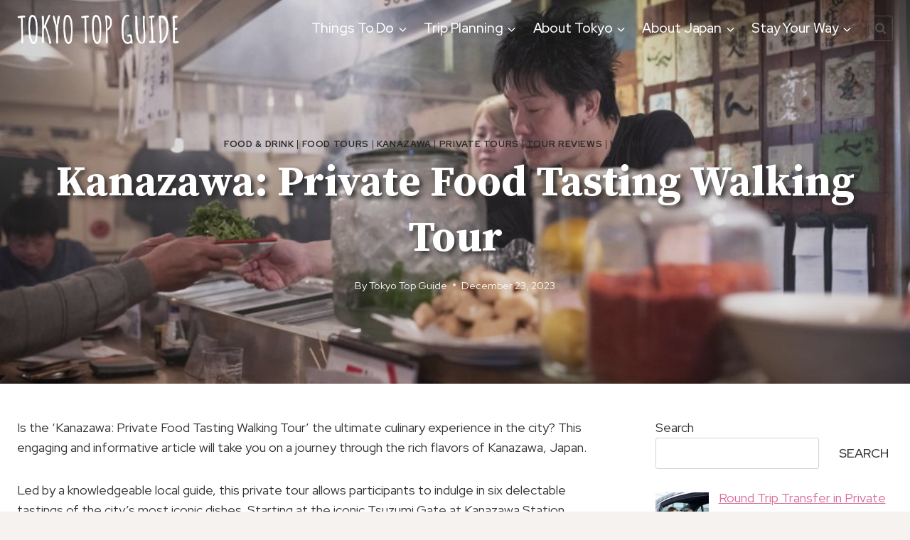

--- FILE ---
content_type: text/html; charset=UTF-8
request_url: https://tokyo-top-guide.com/kanazawa-private-food-tasting-walking-tour/
body_size: 34858
content:
<!doctype html>
<html lang="en-US" prefix="og: https://ogp.me/ns#" class="no-js" itemtype="https://schema.org/Blog" itemscope>
<head>
	<meta charset="UTF-8">
	<meta name="viewport" content="width=device-width, initial-scale=1, minimum-scale=1">
	
<!-- Search Engine Optimization by Rank Math - https://rankmath.com/ -->
<title>Kanazawa: Private Food Tasting Walking Tour</title>
<meta name="description" content="Discover the hidden treasures of Kanazawa&#039;s culinary scene on a private food tasting walking tour. Indulge in local delicacies and satisfy your taste buds like never before!"/>
<meta name="robots" content="follow, index, max-snippet:-1, max-video-preview:-1, max-image-preview:large"/>
<link rel="canonical" href="https://tokyo-top-guide.com/kanazawa-private-food-tasting-walking-tour/" />
<meta property="og:locale" content="en_US" />
<meta property="og:type" content="article" />
<meta property="og:title" content="Kanazawa: Private Food Tasting Walking Tour" />
<meta property="og:description" content="Discover the hidden treasures of Kanazawa&#039;s culinary scene on a private food tasting walking tour. Indulge in local delicacies and satisfy your taste buds like never before!" />
<meta property="og:url" content="https://tokyo-top-guide.com/kanazawa-private-food-tasting-walking-tour/" />
<meta property="og:site_name" content="Tokyo Top Guide" />
<meta property="article:tag" content="Bookable On GetYourGuide" />
<meta property="article:section" content="Food &amp; Drink" />
<meta property="og:updated_time" content="2023-12-23T09:21:16+09:00" />
<meta property="og:image" content="https://tokyo-top-guide.com/wp-content/uploads/kanazawa-private-food-tasting-walking-tour.jpg" />
<meta property="og:image:secure_url" content="https://tokyo-top-guide.com/wp-content/uploads/kanazawa-private-food-tasting-walking-tour.jpg" />
<meta property="og:image:width" content="960" />
<meta property="og:image:height" content="640" />
<meta property="og:image:alt" content="Kanazawa: Private Food Tasting Walking Tour Quick Takeaways" />
<meta property="og:image:type" content="image/jpeg" />
<meta property="article:published_time" content="2023-12-23T09:21:06+09:00" />
<meta property="article:modified_time" content="2023-12-23T09:21:16+09:00" />
<meta name="twitter:card" content="summary_large_image" />
<meta name="twitter:title" content="Kanazawa: Private Food Tasting Walking Tour" />
<meta name="twitter:description" content="Discover the hidden treasures of Kanazawa&#039;s culinary scene on a private food tasting walking tour. Indulge in local delicacies and satisfy your taste buds like never before!" />
<meta name="twitter:image" content="https://tokyo-top-guide.com/wp-content/uploads/kanazawa-private-food-tasting-walking-tour.jpg" />
<meta name="twitter:label1" content="Written by" />
<meta name="twitter:data1" content="Tokyo Top Guide" />
<meta name="twitter:label2" content="Time to read" />
<meta name="twitter:data2" content="6 minutes" />
<script type="application/ld+json" class="rank-math-schema">{"@context":"https://schema.org","@graph":[{"@type":["NewsMediaOrganization","Organization"],"@id":"https://tokyo-top-guide.com/#organization","name":"Tokyo Top Guide","url":"http://tokyo-top-guide.com","logo":{"@type":"ImageObject","@id":"https://tokyo-top-guide.com/#logo","url":"http://tokyo-top-guide.com/wp-content/uploads/2022/03/Tokyo-Top-Guide-Logo-1.png","contentUrl":"http://tokyo-top-guide.com/wp-content/uploads/2022/03/Tokyo-Top-Guide-Logo-1.png","caption":"Tokyo Top Guide","inLanguage":"en-US","width":"400","height":"90"}},{"@type":"WebSite","@id":"https://tokyo-top-guide.com/#website","url":"https://tokyo-top-guide.com","name":"Tokyo Top Guide","publisher":{"@id":"https://tokyo-top-guide.com/#organization"},"inLanguage":"en-US"},{"@type":"ImageObject","@id":"https://tokyo-top-guide.com/wp-content/uploads/kanazawa-private-food-tasting-walking-tour.jpg","url":"https://tokyo-top-guide.com/wp-content/uploads/kanazawa-private-food-tasting-walking-tour.jpg","width":"960","height":"640","caption":"Kanazawa: Private Food Tasting Walking Tour Quick Takeaways","inLanguage":"en-US"},{"@type":"WebPage","@id":"https://tokyo-top-guide.com/kanazawa-private-food-tasting-walking-tour/#webpage","url":"https://tokyo-top-guide.com/kanazawa-private-food-tasting-walking-tour/","name":"Kanazawa: Private Food Tasting Walking Tour","datePublished":"2023-12-23T09:21:06+09:00","dateModified":"2023-12-23T09:21:16+09:00","isPartOf":{"@id":"https://tokyo-top-guide.com/#website"},"primaryImageOfPage":{"@id":"https://tokyo-top-guide.com/wp-content/uploads/kanazawa-private-food-tasting-walking-tour.jpg"},"inLanguage":"en-US"},{"@type":"Person","@id":"https://tokyo-top-guide.com/author/tokyotopguide/","name":"Tokyo Top Guide","url":"https://tokyo-top-guide.com/author/tokyotopguide/","image":{"@type":"ImageObject","@id":"https://secure.gravatar.com/avatar/3acee977488c6d7a36262aed7ebc2ff1d6ed49176f32b63a371ab19ffb1f4b0b?s=96&amp;d=mm&amp;r=g","url":"https://secure.gravatar.com/avatar/3acee977488c6d7a36262aed7ebc2ff1d6ed49176f32b63a371ab19ffb1f4b0b?s=96&amp;d=mm&amp;r=g","caption":"Tokyo Top Guide","inLanguage":"en-US"},"sameAs":["http://ttg.q3u0argwh2-lm41l0mnr6dy.p.temp-site.link"],"worksFor":{"@id":"https://tokyo-top-guide.com/#organization"}},{"@type":"BlogPosting","headline":"Kanazawa: Private Food Tasting Walking Tour","datePublished":"2023-12-23T09:21:06+09:00","dateModified":"2023-12-23T09:21:16+09:00","articleSection":"Food &amp; Drink, Food Tours, Kanazawa, Private Tours, Tour Reviews, Walking Tour","author":{"@id":"https://tokyo-top-guide.com/author/tokyotopguide/","name":"Tokyo Top Guide"},"publisher":{"@id":"https://tokyo-top-guide.com/#organization"},"description":"Discover the hidden treasures of Kanazawa&#039;s culinary scene on a private food tasting walking tour. Indulge in local delicacies and satisfy your taste buds like never before!","name":"Kanazawa: Private Food Tasting Walking Tour","@id":"https://tokyo-top-guide.com/kanazawa-private-food-tasting-walking-tour/#richSnippet","isPartOf":{"@id":"https://tokyo-top-guide.com/kanazawa-private-food-tasting-walking-tour/#webpage"},"image":{"@id":"https://tokyo-top-guide.com/wp-content/uploads/kanazawa-private-food-tasting-walking-tour.jpg"},"inLanguage":"en-US","mainEntityOfPage":{"@id":"https://tokyo-top-guide.com/kanazawa-private-food-tasting-walking-tour/#webpage"}}]}</script>
<!-- /Rank Math WordPress SEO plugin -->

<link rel='dns-prefetch' href='//stats.wp.com' />
<link href='https://fonts.gstatic.com' crossorigin rel='preconnect' />
<link rel="alternate" type="application/rss+xml" title="Tokyo Top Guide &raquo; Feed" href="https://tokyo-top-guide.com/feed/" />
<link rel="alternate" type="application/rss+xml" title="Tokyo Top Guide &raquo; Comments Feed" href="https://tokyo-top-guide.com/comments/feed/" />
			<script>document.documentElement.classList.remove( 'no-js' );</script>
			<link rel="alternate" type="application/rss+xml" title="Tokyo Top Guide &raquo; Kanazawa: Private Food Tasting Walking Tour Comments Feed" href="https://tokyo-top-guide.com/kanazawa-private-food-tasting-walking-tour/feed/" />
<link rel="alternate" title="oEmbed (JSON)" type="application/json+oembed" href="https://tokyo-top-guide.com/wp-json/oembed/1.0/embed?url=https%3A%2F%2Ftokyo-top-guide.com%2Fkanazawa-private-food-tasting-walking-tour%2F" />
<link rel="alternate" title="oEmbed (XML)" type="text/xml+oembed" href="https://tokyo-top-guide.com/wp-json/oembed/1.0/embed?url=https%3A%2F%2Ftokyo-top-guide.com%2Fkanazawa-private-food-tasting-walking-tour%2F&#038;format=xml" />
<!-- tokyo-top-guide.com is managing ads with Advanced Ads 2.0.16 – https://wpadvancedads.com/ --><!--noptimize--><script id="tokyo-ready">
			window.advanced_ads_ready=function(e,a){a=a||"complete";var d=function(e){return"interactive"===a?"loading"!==e:"complete"===e};d(document.readyState)?e():document.addEventListener("readystatechange",(function(a){d(a.target.readyState)&&e()}),{once:"interactive"===a})},window.advanced_ads_ready_queue=window.advanced_ads_ready_queue||[];		</script>
		<!--/noptimize--><style id='wp-img-auto-sizes-contain-inline-css'>
img:is([sizes=auto i],[sizes^="auto," i]){contain-intrinsic-size:3000px 1500px}
/*# sourceURL=wp-img-auto-sizes-contain-inline-css */
</style>
<style id='wp-block-heading-inline-css'>
h1:where(.wp-block-heading).has-background,h2:where(.wp-block-heading).has-background,h3:where(.wp-block-heading).has-background,h4:where(.wp-block-heading).has-background,h5:where(.wp-block-heading).has-background,h6:where(.wp-block-heading).has-background{padding:1.25em 2.375em}h1.has-text-align-left[style*=writing-mode]:where([style*=vertical-lr]),h1.has-text-align-right[style*=writing-mode]:where([style*=vertical-rl]),h2.has-text-align-left[style*=writing-mode]:where([style*=vertical-lr]),h2.has-text-align-right[style*=writing-mode]:where([style*=vertical-rl]),h3.has-text-align-left[style*=writing-mode]:where([style*=vertical-lr]),h3.has-text-align-right[style*=writing-mode]:where([style*=vertical-rl]),h4.has-text-align-left[style*=writing-mode]:where([style*=vertical-lr]),h4.has-text-align-right[style*=writing-mode]:where([style*=vertical-rl]),h5.has-text-align-left[style*=writing-mode]:where([style*=vertical-lr]),h5.has-text-align-right[style*=writing-mode]:where([style*=vertical-rl]),h6.has-text-align-left[style*=writing-mode]:where([style*=vertical-lr]),h6.has-text-align-right[style*=writing-mode]:where([style*=vertical-rl]){rotate:180deg}
/*# sourceURL=https://tokyo-top-guide.com/wp-includes/blocks/heading/style.min.css */
</style>
<link rel='stylesheet' id='kadence-blocks-iconlist-css' href='https://tokyo-top-guide.com/wp-content/plugins/kadence-blocks/dist/style-blocks-iconlist.css?ver=3.5.32' media='all' />
<link rel='stylesheet' id='kadence-blocks-column-css' href='https://tokyo-top-guide.com/wp-content/plugins/kadence-blocks/dist/style-blocks-column.css?ver=3.5.32' media='all' />
<style id='wp-emoji-styles-inline-css'>

	img.wp-smiley, img.emoji {
		display: inline !important;
		border: none !important;
		box-shadow: none !important;
		height: 1em !important;
		width: 1em !important;
		margin: 0 0.07em !important;
		vertical-align: -0.1em !important;
		background: none !important;
		padding: 0 !important;
	}
/*# sourceURL=wp-emoji-styles-inline-css */
</style>
<style id='wp-block-library-inline-css'>
:root{--wp-block-synced-color:#7a00df;--wp-block-synced-color--rgb:122,0,223;--wp-bound-block-color:var(--wp-block-synced-color);--wp-editor-canvas-background:#ddd;--wp-admin-theme-color:#007cba;--wp-admin-theme-color--rgb:0,124,186;--wp-admin-theme-color-darker-10:#006ba1;--wp-admin-theme-color-darker-10--rgb:0,107,160.5;--wp-admin-theme-color-darker-20:#005a87;--wp-admin-theme-color-darker-20--rgb:0,90,135;--wp-admin-border-width-focus:2px}@media (min-resolution:192dpi){:root{--wp-admin-border-width-focus:1.5px}}.wp-element-button{cursor:pointer}:root .has-very-light-gray-background-color{background-color:#eee}:root .has-very-dark-gray-background-color{background-color:#313131}:root .has-very-light-gray-color{color:#eee}:root .has-very-dark-gray-color{color:#313131}:root .has-vivid-green-cyan-to-vivid-cyan-blue-gradient-background{background:linear-gradient(135deg,#00d084,#0693e3)}:root .has-purple-crush-gradient-background{background:linear-gradient(135deg,#34e2e4,#4721fb 50%,#ab1dfe)}:root .has-hazy-dawn-gradient-background{background:linear-gradient(135deg,#faaca8,#dad0ec)}:root .has-subdued-olive-gradient-background{background:linear-gradient(135deg,#fafae1,#67a671)}:root .has-atomic-cream-gradient-background{background:linear-gradient(135deg,#fdd79a,#004a59)}:root .has-nightshade-gradient-background{background:linear-gradient(135deg,#330968,#31cdcf)}:root .has-midnight-gradient-background{background:linear-gradient(135deg,#020381,#2874fc)}:root{--wp--preset--font-size--normal:16px;--wp--preset--font-size--huge:42px}.has-regular-font-size{font-size:1em}.has-larger-font-size{font-size:2.625em}.has-normal-font-size{font-size:var(--wp--preset--font-size--normal)}.has-huge-font-size{font-size:var(--wp--preset--font-size--huge)}.has-text-align-center{text-align:center}.has-text-align-left{text-align:left}.has-text-align-right{text-align:right}.has-fit-text{white-space:nowrap!important}#end-resizable-editor-section{display:none}.aligncenter{clear:both}.items-justified-left{justify-content:flex-start}.items-justified-center{justify-content:center}.items-justified-right{justify-content:flex-end}.items-justified-space-between{justify-content:space-between}.screen-reader-text{border:0;clip-path:inset(50%);height:1px;margin:-1px;overflow:hidden;padding:0;position:absolute;width:1px;word-wrap:normal!important}.screen-reader-text:focus{background-color:#ddd;clip-path:none;color:#444;display:block;font-size:1em;height:auto;left:5px;line-height:normal;padding:15px 23px 14px;text-decoration:none;top:5px;width:auto;z-index:100000}html :where(.has-border-color){border-style:solid}html :where([style*=border-top-color]){border-top-style:solid}html :where([style*=border-right-color]){border-right-style:solid}html :where([style*=border-bottom-color]){border-bottom-style:solid}html :where([style*=border-left-color]){border-left-style:solid}html :where([style*=border-width]){border-style:solid}html :where([style*=border-top-width]){border-top-style:solid}html :where([style*=border-right-width]){border-right-style:solid}html :where([style*=border-bottom-width]){border-bottom-style:solid}html :where([style*=border-left-width]){border-left-style:solid}html :where(img[class*=wp-image-]){height:auto;max-width:100%}:where(figure){margin:0 0 1em}html :where(.is-position-sticky){--wp-admin--admin-bar--position-offset:var(--wp-admin--admin-bar--height,0px)}@media screen and (max-width:600px){html :where(.is-position-sticky){--wp-admin--admin-bar--position-offset:0px}}

/*# sourceURL=wp-block-library-inline-css */
</style><style id='wp-block-categories-inline-css'>
.wp-block-categories{box-sizing:border-box}.wp-block-categories.alignleft{margin-right:2em}.wp-block-categories.alignright{margin-left:2em}.wp-block-categories.wp-block-categories-dropdown.aligncenter{text-align:center}.wp-block-categories .wp-block-categories__label{display:block;width:100%}
/*# sourceURL=https://tokyo-top-guide.com/wp-includes/blocks/categories/style.min.css */
</style>
<style id='wp-block-image-inline-css'>
.wp-block-image>a,.wp-block-image>figure>a{display:inline-block}.wp-block-image img{box-sizing:border-box;height:auto;max-width:100%;vertical-align:bottom}@media not (prefers-reduced-motion){.wp-block-image img.hide{visibility:hidden}.wp-block-image img.show{animation:show-content-image .4s}}.wp-block-image[style*=border-radius] img,.wp-block-image[style*=border-radius]>a{border-radius:inherit}.wp-block-image.has-custom-border img{box-sizing:border-box}.wp-block-image.aligncenter{text-align:center}.wp-block-image.alignfull>a,.wp-block-image.alignwide>a{width:100%}.wp-block-image.alignfull img,.wp-block-image.alignwide img{height:auto;width:100%}.wp-block-image .aligncenter,.wp-block-image .alignleft,.wp-block-image .alignright,.wp-block-image.aligncenter,.wp-block-image.alignleft,.wp-block-image.alignright{display:table}.wp-block-image .aligncenter>figcaption,.wp-block-image .alignleft>figcaption,.wp-block-image .alignright>figcaption,.wp-block-image.aligncenter>figcaption,.wp-block-image.alignleft>figcaption,.wp-block-image.alignright>figcaption{caption-side:bottom;display:table-caption}.wp-block-image .alignleft{float:left;margin:.5em 1em .5em 0}.wp-block-image .alignright{float:right;margin:.5em 0 .5em 1em}.wp-block-image .aligncenter{margin-left:auto;margin-right:auto}.wp-block-image :where(figcaption){margin-bottom:1em;margin-top:.5em}.wp-block-image.is-style-circle-mask img{border-radius:9999px}@supports ((-webkit-mask-image:none) or (mask-image:none)) or (-webkit-mask-image:none){.wp-block-image.is-style-circle-mask img{border-radius:0;-webkit-mask-image:url('data:image/svg+xml;utf8,<svg viewBox="0 0 100 100" xmlns="http://www.w3.org/2000/svg"><circle cx="50" cy="50" r="50"/></svg>');mask-image:url('data:image/svg+xml;utf8,<svg viewBox="0 0 100 100" xmlns="http://www.w3.org/2000/svg"><circle cx="50" cy="50" r="50"/></svg>');mask-mode:alpha;-webkit-mask-position:center;mask-position:center;-webkit-mask-repeat:no-repeat;mask-repeat:no-repeat;-webkit-mask-size:contain;mask-size:contain}}:root :where(.wp-block-image.is-style-rounded img,.wp-block-image .is-style-rounded img){border-radius:9999px}.wp-block-image figure{margin:0}.wp-lightbox-container{display:flex;flex-direction:column;position:relative}.wp-lightbox-container img{cursor:zoom-in}.wp-lightbox-container img:hover+button{opacity:1}.wp-lightbox-container button{align-items:center;backdrop-filter:blur(16px) saturate(180%);background-color:#5a5a5a40;border:none;border-radius:4px;cursor:zoom-in;display:flex;height:20px;justify-content:center;opacity:0;padding:0;position:absolute;right:16px;text-align:center;top:16px;width:20px;z-index:100}@media not (prefers-reduced-motion){.wp-lightbox-container button{transition:opacity .2s ease}}.wp-lightbox-container button:focus-visible{outline:3px auto #5a5a5a40;outline:3px auto -webkit-focus-ring-color;outline-offset:3px}.wp-lightbox-container button:hover{cursor:pointer;opacity:1}.wp-lightbox-container button:focus{opacity:1}.wp-lightbox-container button:focus,.wp-lightbox-container button:hover,.wp-lightbox-container button:not(:hover):not(:active):not(.has-background){background-color:#5a5a5a40;border:none}.wp-lightbox-overlay{box-sizing:border-box;cursor:zoom-out;height:100vh;left:0;overflow:hidden;position:fixed;top:0;visibility:hidden;width:100%;z-index:100000}.wp-lightbox-overlay .close-button{align-items:center;cursor:pointer;display:flex;justify-content:center;min-height:40px;min-width:40px;padding:0;position:absolute;right:calc(env(safe-area-inset-right) + 16px);top:calc(env(safe-area-inset-top) + 16px);z-index:5000000}.wp-lightbox-overlay .close-button:focus,.wp-lightbox-overlay .close-button:hover,.wp-lightbox-overlay .close-button:not(:hover):not(:active):not(.has-background){background:none;border:none}.wp-lightbox-overlay .lightbox-image-container{height:var(--wp--lightbox-container-height);left:50%;overflow:hidden;position:absolute;top:50%;transform:translate(-50%,-50%);transform-origin:top left;width:var(--wp--lightbox-container-width);z-index:9999999999}.wp-lightbox-overlay .wp-block-image{align-items:center;box-sizing:border-box;display:flex;height:100%;justify-content:center;margin:0;position:relative;transform-origin:0 0;width:100%;z-index:3000000}.wp-lightbox-overlay .wp-block-image img{height:var(--wp--lightbox-image-height);min-height:var(--wp--lightbox-image-height);min-width:var(--wp--lightbox-image-width);width:var(--wp--lightbox-image-width)}.wp-lightbox-overlay .wp-block-image figcaption{display:none}.wp-lightbox-overlay button{background:none;border:none}.wp-lightbox-overlay .scrim{background-color:#fff;height:100%;opacity:.9;position:absolute;width:100%;z-index:2000000}.wp-lightbox-overlay.active{visibility:visible}@media not (prefers-reduced-motion){.wp-lightbox-overlay.active{animation:turn-on-visibility .25s both}.wp-lightbox-overlay.active img{animation:turn-on-visibility .35s both}.wp-lightbox-overlay.show-closing-animation:not(.active){animation:turn-off-visibility .35s both}.wp-lightbox-overlay.show-closing-animation:not(.active) img{animation:turn-off-visibility .25s both}.wp-lightbox-overlay.zoom.active{animation:none;opacity:1;visibility:visible}.wp-lightbox-overlay.zoom.active .lightbox-image-container{animation:lightbox-zoom-in .4s}.wp-lightbox-overlay.zoom.active .lightbox-image-container img{animation:none}.wp-lightbox-overlay.zoom.active .scrim{animation:turn-on-visibility .4s forwards}.wp-lightbox-overlay.zoom.show-closing-animation:not(.active){animation:none}.wp-lightbox-overlay.zoom.show-closing-animation:not(.active) .lightbox-image-container{animation:lightbox-zoom-out .4s}.wp-lightbox-overlay.zoom.show-closing-animation:not(.active) .lightbox-image-container img{animation:none}.wp-lightbox-overlay.zoom.show-closing-animation:not(.active) .scrim{animation:turn-off-visibility .4s forwards}}@keyframes show-content-image{0%{visibility:hidden}99%{visibility:hidden}to{visibility:visible}}@keyframes turn-on-visibility{0%{opacity:0}to{opacity:1}}@keyframes turn-off-visibility{0%{opacity:1;visibility:visible}99%{opacity:0;visibility:visible}to{opacity:0;visibility:hidden}}@keyframes lightbox-zoom-in{0%{transform:translate(calc((-100vw + var(--wp--lightbox-scrollbar-width))/2 + var(--wp--lightbox-initial-left-position)),calc(-50vh + var(--wp--lightbox-initial-top-position))) scale(var(--wp--lightbox-scale))}to{transform:translate(-50%,-50%) scale(1)}}@keyframes lightbox-zoom-out{0%{transform:translate(-50%,-50%) scale(1);visibility:visible}99%{visibility:visible}to{transform:translate(calc((-100vw + var(--wp--lightbox-scrollbar-width))/2 + var(--wp--lightbox-initial-left-position)),calc(-50vh + var(--wp--lightbox-initial-top-position))) scale(var(--wp--lightbox-scale));visibility:hidden}}
/*# sourceURL=https://tokyo-top-guide.com/wp-includes/blocks/image/style.min.css */
</style>
<style id='wp-block-search-inline-css'>
.wp-block-search__button{margin-left:10px;word-break:normal}.wp-block-search__button.has-icon{line-height:0}.wp-block-search__button svg{height:1.25em;min-height:24px;min-width:24px;width:1.25em;fill:currentColor;vertical-align:text-bottom}:where(.wp-block-search__button){border:1px solid #ccc;padding:6px 10px}.wp-block-search__inside-wrapper{display:flex;flex:auto;flex-wrap:nowrap;max-width:100%}.wp-block-search__label{width:100%}.wp-block-search.wp-block-search__button-only .wp-block-search__button{box-sizing:border-box;display:flex;flex-shrink:0;justify-content:center;margin-left:0;max-width:100%}.wp-block-search.wp-block-search__button-only .wp-block-search__inside-wrapper{min-width:0!important;transition-property:width}.wp-block-search.wp-block-search__button-only .wp-block-search__input{flex-basis:100%;transition-duration:.3s}.wp-block-search.wp-block-search__button-only.wp-block-search__searchfield-hidden,.wp-block-search.wp-block-search__button-only.wp-block-search__searchfield-hidden .wp-block-search__inside-wrapper{overflow:hidden}.wp-block-search.wp-block-search__button-only.wp-block-search__searchfield-hidden .wp-block-search__input{border-left-width:0!important;border-right-width:0!important;flex-basis:0;flex-grow:0;margin:0;min-width:0!important;padding-left:0!important;padding-right:0!important;width:0!important}:where(.wp-block-search__input){appearance:none;border:1px solid #949494;flex-grow:1;font-family:inherit;font-size:inherit;font-style:inherit;font-weight:inherit;letter-spacing:inherit;line-height:inherit;margin-left:0;margin-right:0;min-width:3rem;padding:8px;text-decoration:unset!important;text-transform:inherit}:where(.wp-block-search__button-inside .wp-block-search__inside-wrapper){background-color:#fff;border:1px solid #949494;box-sizing:border-box;padding:4px}:where(.wp-block-search__button-inside .wp-block-search__inside-wrapper) .wp-block-search__input{border:none;border-radius:0;padding:0 4px}:where(.wp-block-search__button-inside .wp-block-search__inside-wrapper) .wp-block-search__input:focus{outline:none}:where(.wp-block-search__button-inside .wp-block-search__inside-wrapper) :where(.wp-block-search__button){padding:4px 8px}.wp-block-search.aligncenter .wp-block-search__inside-wrapper{margin:auto}.wp-block[data-align=right] .wp-block-search.wp-block-search__button-only .wp-block-search__inside-wrapper{float:right}
/*# sourceURL=https://tokyo-top-guide.com/wp-includes/blocks/search/style.min.css */
</style>
<style id='global-styles-inline-css'>
:root{--wp--preset--aspect-ratio--square: 1;--wp--preset--aspect-ratio--4-3: 4/3;--wp--preset--aspect-ratio--3-4: 3/4;--wp--preset--aspect-ratio--3-2: 3/2;--wp--preset--aspect-ratio--2-3: 2/3;--wp--preset--aspect-ratio--16-9: 16/9;--wp--preset--aspect-ratio--9-16: 9/16;--wp--preset--color--black: #000000;--wp--preset--color--cyan-bluish-gray: #abb8c3;--wp--preset--color--white: #ffffff;--wp--preset--color--pale-pink: #f78da7;--wp--preset--color--vivid-red: #cf2e2e;--wp--preset--color--luminous-vivid-orange: #ff6900;--wp--preset--color--luminous-vivid-amber: #fcb900;--wp--preset--color--light-green-cyan: #7bdcb5;--wp--preset--color--vivid-green-cyan: #00d084;--wp--preset--color--pale-cyan-blue: #8ed1fc;--wp--preset--color--vivid-cyan-blue: #0693e3;--wp--preset--color--vivid-purple: #9b51e0;--wp--preset--color--theme-palette-1: var(--global-palette1);--wp--preset--color--theme-palette-2: var(--global-palette2);--wp--preset--color--theme-palette-3: var(--global-palette3);--wp--preset--color--theme-palette-4: var(--global-palette4);--wp--preset--color--theme-palette-5: var(--global-palette5);--wp--preset--color--theme-palette-6: var(--global-palette6);--wp--preset--color--theme-palette-7: var(--global-palette7);--wp--preset--color--theme-palette-8: var(--global-palette8);--wp--preset--color--theme-palette-9: var(--global-palette9);--wp--preset--color--theme-palette-10: var(--global-palette10);--wp--preset--color--theme-palette-11: var(--global-palette11);--wp--preset--color--theme-palette-12: var(--global-palette12);--wp--preset--color--theme-palette-13: var(--global-palette13);--wp--preset--color--theme-palette-14: var(--global-palette14);--wp--preset--color--theme-palette-15: var(--global-palette15);--wp--preset--gradient--vivid-cyan-blue-to-vivid-purple: linear-gradient(135deg,rgb(6,147,227) 0%,rgb(155,81,224) 100%);--wp--preset--gradient--light-green-cyan-to-vivid-green-cyan: linear-gradient(135deg,rgb(122,220,180) 0%,rgb(0,208,130) 100%);--wp--preset--gradient--luminous-vivid-amber-to-luminous-vivid-orange: linear-gradient(135deg,rgb(252,185,0) 0%,rgb(255,105,0) 100%);--wp--preset--gradient--luminous-vivid-orange-to-vivid-red: linear-gradient(135deg,rgb(255,105,0) 0%,rgb(207,46,46) 100%);--wp--preset--gradient--very-light-gray-to-cyan-bluish-gray: linear-gradient(135deg,rgb(238,238,238) 0%,rgb(169,184,195) 100%);--wp--preset--gradient--cool-to-warm-spectrum: linear-gradient(135deg,rgb(74,234,220) 0%,rgb(151,120,209) 20%,rgb(207,42,186) 40%,rgb(238,44,130) 60%,rgb(251,105,98) 80%,rgb(254,248,76) 100%);--wp--preset--gradient--blush-light-purple: linear-gradient(135deg,rgb(255,206,236) 0%,rgb(152,150,240) 100%);--wp--preset--gradient--blush-bordeaux: linear-gradient(135deg,rgb(254,205,165) 0%,rgb(254,45,45) 50%,rgb(107,0,62) 100%);--wp--preset--gradient--luminous-dusk: linear-gradient(135deg,rgb(255,203,112) 0%,rgb(199,81,192) 50%,rgb(65,88,208) 100%);--wp--preset--gradient--pale-ocean: linear-gradient(135deg,rgb(255,245,203) 0%,rgb(182,227,212) 50%,rgb(51,167,181) 100%);--wp--preset--gradient--electric-grass: linear-gradient(135deg,rgb(202,248,128) 0%,rgb(113,206,126) 100%);--wp--preset--gradient--midnight: linear-gradient(135deg,rgb(2,3,129) 0%,rgb(40,116,252) 100%);--wp--preset--font-size--small: var(--global-font-size-small);--wp--preset--font-size--medium: var(--global-font-size-medium);--wp--preset--font-size--large: var(--global-font-size-large);--wp--preset--font-size--x-large: 42px;--wp--preset--font-size--larger: var(--global-font-size-larger);--wp--preset--font-size--xxlarge: var(--global-font-size-xxlarge);--wp--preset--spacing--20: 0.44rem;--wp--preset--spacing--30: 0.67rem;--wp--preset--spacing--40: 1rem;--wp--preset--spacing--50: 1.5rem;--wp--preset--spacing--60: 2.25rem;--wp--preset--spacing--70: 3.38rem;--wp--preset--spacing--80: 5.06rem;--wp--preset--shadow--natural: 6px 6px 9px rgba(0, 0, 0, 0.2);--wp--preset--shadow--deep: 12px 12px 50px rgba(0, 0, 0, 0.4);--wp--preset--shadow--sharp: 6px 6px 0px rgba(0, 0, 0, 0.2);--wp--preset--shadow--outlined: 6px 6px 0px -3px rgb(255, 255, 255), 6px 6px rgb(0, 0, 0);--wp--preset--shadow--crisp: 6px 6px 0px rgb(0, 0, 0);}:where(.is-layout-flex){gap: 0.5em;}:where(.is-layout-grid){gap: 0.5em;}body .is-layout-flex{display: flex;}.is-layout-flex{flex-wrap: wrap;align-items: center;}.is-layout-flex > :is(*, div){margin: 0;}body .is-layout-grid{display: grid;}.is-layout-grid > :is(*, div){margin: 0;}:where(.wp-block-columns.is-layout-flex){gap: 2em;}:where(.wp-block-columns.is-layout-grid){gap: 2em;}:where(.wp-block-post-template.is-layout-flex){gap: 1.25em;}:where(.wp-block-post-template.is-layout-grid){gap: 1.25em;}.has-black-color{color: var(--wp--preset--color--black) !important;}.has-cyan-bluish-gray-color{color: var(--wp--preset--color--cyan-bluish-gray) !important;}.has-white-color{color: var(--wp--preset--color--white) !important;}.has-pale-pink-color{color: var(--wp--preset--color--pale-pink) !important;}.has-vivid-red-color{color: var(--wp--preset--color--vivid-red) !important;}.has-luminous-vivid-orange-color{color: var(--wp--preset--color--luminous-vivid-orange) !important;}.has-luminous-vivid-amber-color{color: var(--wp--preset--color--luminous-vivid-amber) !important;}.has-light-green-cyan-color{color: var(--wp--preset--color--light-green-cyan) !important;}.has-vivid-green-cyan-color{color: var(--wp--preset--color--vivid-green-cyan) !important;}.has-pale-cyan-blue-color{color: var(--wp--preset--color--pale-cyan-blue) !important;}.has-vivid-cyan-blue-color{color: var(--wp--preset--color--vivid-cyan-blue) !important;}.has-vivid-purple-color{color: var(--wp--preset--color--vivid-purple) !important;}.has-black-background-color{background-color: var(--wp--preset--color--black) !important;}.has-cyan-bluish-gray-background-color{background-color: var(--wp--preset--color--cyan-bluish-gray) !important;}.has-white-background-color{background-color: var(--wp--preset--color--white) !important;}.has-pale-pink-background-color{background-color: var(--wp--preset--color--pale-pink) !important;}.has-vivid-red-background-color{background-color: var(--wp--preset--color--vivid-red) !important;}.has-luminous-vivid-orange-background-color{background-color: var(--wp--preset--color--luminous-vivid-orange) !important;}.has-luminous-vivid-amber-background-color{background-color: var(--wp--preset--color--luminous-vivid-amber) !important;}.has-light-green-cyan-background-color{background-color: var(--wp--preset--color--light-green-cyan) !important;}.has-vivid-green-cyan-background-color{background-color: var(--wp--preset--color--vivid-green-cyan) !important;}.has-pale-cyan-blue-background-color{background-color: var(--wp--preset--color--pale-cyan-blue) !important;}.has-vivid-cyan-blue-background-color{background-color: var(--wp--preset--color--vivid-cyan-blue) !important;}.has-vivid-purple-background-color{background-color: var(--wp--preset--color--vivid-purple) !important;}.has-black-border-color{border-color: var(--wp--preset--color--black) !important;}.has-cyan-bluish-gray-border-color{border-color: var(--wp--preset--color--cyan-bluish-gray) !important;}.has-white-border-color{border-color: var(--wp--preset--color--white) !important;}.has-pale-pink-border-color{border-color: var(--wp--preset--color--pale-pink) !important;}.has-vivid-red-border-color{border-color: var(--wp--preset--color--vivid-red) !important;}.has-luminous-vivid-orange-border-color{border-color: var(--wp--preset--color--luminous-vivid-orange) !important;}.has-luminous-vivid-amber-border-color{border-color: var(--wp--preset--color--luminous-vivid-amber) !important;}.has-light-green-cyan-border-color{border-color: var(--wp--preset--color--light-green-cyan) !important;}.has-vivid-green-cyan-border-color{border-color: var(--wp--preset--color--vivid-green-cyan) !important;}.has-pale-cyan-blue-border-color{border-color: var(--wp--preset--color--pale-cyan-blue) !important;}.has-vivid-cyan-blue-border-color{border-color: var(--wp--preset--color--vivid-cyan-blue) !important;}.has-vivid-purple-border-color{border-color: var(--wp--preset--color--vivid-purple) !important;}.has-vivid-cyan-blue-to-vivid-purple-gradient-background{background: var(--wp--preset--gradient--vivid-cyan-blue-to-vivid-purple) !important;}.has-light-green-cyan-to-vivid-green-cyan-gradient-background{background: var(--wp--preset--gradient--light-green-cyan-to-vivid-green-cyan) !important;}.has-luminous-vivid-amber-to-luminous-vivid-orange-gradient-background{background: var(--wp--preset--gradient--luminous-vivid-amber-to-luminous-vivid-orange) !important;}.has-luminous-vivid-orange-to-vivid-red-gradient-background{background: var(--wp--preset--gradient--luminous-vivid-orange-to-vivid-red) !important;}.has-very-light-gray-to-cyan-bluish-gray-gradient-background{background: var(--wp--preset--gradient--very-light-gray-to-cyan-bluish-gray) !important;}.has-cool-to-warm-spectrum-gradient-background{background: var(--wp--preset--gradient--cool-to-warm-spectrum) !important;}.has-blush-light-purple-gradient-background{background: var(--wp--preset--gradient--blush-light-purple) !important;}.has-blush-bordeaux-gradient-background{background: var(--wp--preset--gradient--blush-bordeaux) !important;}.has-luminous-dusk-gradient-background{background: var(--wp--preset--gradient--luminous-dusk) !important;}.has-pale-ocean-gradient-background{background: var(--wp--preset--gradient--pale-ocean) !important;}.has-electric-grass-gradient-background{background: var(--wp--preset--gradient--electric-grass) !important;}.has-midnight-gradient-background{background: var(--wp--preset--gradient--midnight) !important;}.has-small-font-size{font-size: var(--wp--preset--font-size--small) !important;}.has-medium-font-size{font-size: var(--wp--preset--font-size--medium) !important;}.has-large-font-size{font-size: var(--wp--preset--font-size--large) !important;}.has-x-large-font-size{font-size: var(--wp--preset--font-size--x-large) !important;}
/*# sourceURL=global-styles-inline-css */
</style>

<style id='classic-theme-styles-inline-css'>
/*! This file is auto-generated */
.wp-block-button__link{color:#fff;background-color:#32373c;border-radius:9999px;box-shadow:none;text-decoration:none;padding:calc(.667em + 2px) calc(1.333em + 2px);font-size:1.125em}.wp-block-file__button{background:#32373c;color:#fff;text-decoration:none}
/*# sourceURL=/wp-includes/css/classic-themes.min.css */
</style>
<link rel='stylesheet' id='kadence-global-css' href='https://tokyo-top-guide.com/wp-content/themes/kadence/assets/css/global.min.css?ver=1.4.3' media='all' />
<style id='kadence-global-inline-css'>
/* Kadence Base CSS */
:root{--global-palette1:#D86C97;--global-palette2:#282828;--global-palette3:#282828;--global-palette4:#333333;--global-palette5:#4d4d4d;--global-palette6:#646464;--global-palette7:#f7dede;--global-palette8:#F6F2EF;--global-palette9:#ffffff;--global-palette10:oklch(from var(--global-palette1) calc(l + 0.10 * (1 - l)) calc(c * 1.00) calc(h + 180) / 100%);--global-palette11:#13612e;--global-palette12:#1159af;--global-palette13:#b82105;--global-palette14:#f7630c;--global-palette15:#f5a524;--global-palette9rgb:255, 255, 255;--global-palette-highlight:var(--global-palette1);--global-palette-highlight-alt:var(--global-palette1);--global-palette-highlight-alt2:var(--global-palette9);--global-palette-btn-bg:var(--global-palette1);--global-palette-btn-bg-hover:var(--global-palette9);--global-palette-btn:#ffffff;--global-palette-btn-hover:var(--global-palette1);--global-palette-btn-sec-bg:var(--global-palette7);--global-palette-btn-sec-bg-hover:var(--global-palette2);--global-palette-btn-sec:var(--global-palette3);--global-palette-btn-sec-hover:var(--global-palette9);--global-body-font-family:'Red Hat Display', sans-serif;--global-heading-font-family:'Source Serif Pro', serif;--global-primary-nav-font-family:'Red Hat Display', sans-serif;--global-fallback-font:sans-serif;--global-display-fallback-font:sans-serif;--global-content-width:1290px;--global-content-wide-width:calc(1290px + 230px);--global-content-narrow-width:842px;--global-content-edge-padding:1.5rem;--global-content-boxed-padding:2rem;--global-calc-content-width:calc(1290px - var(--global-content-edge-padding) - var(--global-content-edge-padding) );--wp--style--global--content-size:var(--global-calc-content-width);}.wp-site-blocks{--global-vw:calc( 100vw - ( 0.5 * var(--scrollbar-offset)));}body{background:var(--global-palette8);}body, input, select, optgroup, textarea{font-style:normal;font-weight:normal;font-size:18px;line-height:1.6;font-family:var(--global-body-font-family);color:var(--global-palette4);}.content-bg, body.content-style-unboxed .site{background:var(--global-palette9);}h1,h2,h3,h4,h5,h6{font-family:var(--global-heading-font-family);}h1{font-style:normal;font-weight:700;font-size:60px;line-height:1.3;text-transform:capitalize;color:var(--global-palette4);}h2{font-style:normal;font-weight:700;font-size:46px;line-height:1.3;text-transform:capitalize;color:var(--global-palette4);}h3{font-style:normal;font-weight:700;font-size:40px;line-height:1.3;text-transform:capitalize;color:var(--global-palette4);}h4{font-style:normal;font-weight:700;font-size:36px;line-height:1.3;text-transform:capitalize;color:var(--global-palette4);}h5{font-style:italic;font-weight:700;font-size:28px;line-height:1.3;font-family:'Source Serif Pro', serif;text-transform:capitalize;color:var(--global-palette4);}h6{font-style:normal;font-weight:500;font-size:17px;line-height:1.3;letter-spacing:0px;font-family:'Red Hat Text', sans-serif;text-transform:uppercase;color:var(--global-palette1);}@media all and (max-width: 1024px){h1{font-size:50px;}h2{font-size:36px;}}@media all and (max-width: 767px){h1{font-size:40px;}h2{font-size:30px;line-height:1.3;}h6{font-size:15px;line-height:1.3;letter-spacing:2px;}}.entry-hero .kadence-breadcrumbs{max-width:1290px;}.site-container, .site-header-row-layout-contained, .site-footer-row-layout-contained, .entry-hero-layout-contained, .comments-area, .alignfull > .wp-block-cover__inner-container, .alignwide > .wp-block-cover__inner-container{max-width:var(--global-content-width);}.content-width-narrow .content-container.site-container, .content-width-narrow .hero-container.site-container{max-width:var(--global-content-narrow-width);}@media all and (min-width: 1520px){.wp-site-blocks .content-container  .alignwide{margin-left:-115px;margin-right:-115px;width:unset;max-width:unset;}}@media all and (min-width: 1102px){.content-width-narrow .wp-site-blocks .content-container .alignwide{margin-left:-130px;margin-right:-130px;width:unset;max-width:unset;}}.content-style-boxed .wp-site-blocks .entry-content .alignwide{margin-left:calc( -1 * var( --global-content-boxed-padding ) );margin-right:calc( -1 * var( --global-content-boxed-padding ) );}.content-area{margin-top:5rem;margin-bottom:5rem;}@media all and (max-width: 1024px){.content-area{margin-top:3rem;margin-bottom:3rem;}}@media all and (max-width: 767px){.content-area{margin-top:2rem;margin-bottom:2rem;}}@media all and (max-width: 1024px){:root{--global-content-boxed-padding:2rem;}}@media all and (max-width: 767px){:root{--global-content-boxed-padding:1.5rem;}}.entry-content-wrap{padding:2rem;}@media all and (max-width: 1024px){.entry-content-wrap{padding:2rem;}}@media all and (max-width: 767px){.entry-content-wrap{padding:1.5rem;}}.entry.single-entry{box-shadow:0px 15px 15px -10px rgba(0,0,0,0.05);}.entry.loop-entry{box-shadow:0px 15px 15px -10px rgba(0,0,0,0.05);}.loop-entry .entry-content-wrap{padding:2rem;}@media all and (max-width: 1024px){.loop-entry .entry-content-wrap{padding:2rem;}}@media all and (max-width: 767px){.loop-entry .entry-content-wrap{padding:1.5rem;}}.primary-sidebar.widget-area .widget{margin-bottom:1.5em;color:var(--global-palette4);}.primary-sidebar.widget-area .widget-title{font-weight:700;font-size:20px;line-height:1.5;color:var(--global-palette3);}button, .button, .wp-block-button__link, input[type="button"], input[type="reset"], input[type="submit"], .fl-button, .elementor-button-wrapper .elementor-button, .wc-block-components-checkout-place-order-button, .wc-block-cart__submit{font-style:normal;font-weight:500;font-size:17px;line-height:1;letter-spacing:0px;font-family:'Red Hat Text', sans-serif;text-transform:uppercase;border-radius:4px;padding:20px 32px 20px 32px;box-shadow:0px 0px 0px -7px rgba(0,0,0,0);}.wp-block-button.is-style-outline .wp-block-button__link{padding:20px 32px 20px 32px;}button:hover, button:focus, button:active, .button:hover, .button:focus, .button:active, .wp-block-button__link:hover, .wp-block-button__link:focus, .wp-block-button__link:active, input[type="button"]:hover, input[type="button"]:focus, input[type="button"]:active, input[type="reset"]:hover, input[type="reset"]:focus, input[type="reset"]:active, input[type="submit"]:hover, input[type="submit"]:focus, input[type="submit"]:active, .elementor-button-wrapper .elementor-button:hover, .elementor-button-wrapper .elementor-button:focus, .elementor-button-wrapper .elementor-button:active, .wc-block-cart__submit:hover{box-shadow:0px 15px 25px -7px rgba(0,0,0,0);}.kb-button.kb-btn-global-outline.kb-btn-global-inherit{padding-top:calc(20px - 2px);padding-right:calc(32px - 2px);padding-bottom:calc(20px - 2px);padding-left:calc(32px - 2px);}button.button-style-secondary, .button.button-style-secondary, .wp-block-button__link.button-style-secondary, input[type="button"].button-style-secondary, input[type="reset"].button-style-secondary, input[type="submit"].button-style-secondary, .fl-button.button-style-secondary, .elementor-button-wrapper .elementor-button.button-style-secondary, .wc-block-components-checkout-place-order-button.button-style-secondary, .wc-block-cart__submit.button-style-secondary{font-style:normal;font-weight:500;font-size:17px;line-height:1;letter-spacing:0px;font-family:'Red Hat Text', sans-serif;text-transform:uppercase;}@media all and (min-width: 1025px){.transparent-header .entry-hero .entry-hero-container-inner{padding-top:80px;}}@media all and (max-width: 1024px){.mobile-transparent-header .entry-hero .entry-hero-container-inner{padding-top:80px;}}@media all and (max-width: 767px){.mobile-transparent-header .entry-hero .entry-hero-container-inner{padding-top:80px;}}.wp-site-blocks .entry-hero-container-inner{background:rgba(216,108,151,0.65);}.wp-site-blocks .hero-section-overlay{background:var(--global-palette1);}.comment-metadata a:not(.comment-edit-link), .comment-body .edit-link:before{display:none;}body.single .entry-related{background:var(--global-palette8);}.wp-site-blocks .post-title h1{font-style:normal;color:#ffffff;}.post-title .entry-taxonomies, .post-title .entry-taxonomies a{color:var(--global-palette2);}.post-title .entry-taxonomies a:hover{color:var(--global-palette2);}.post-title .entry-taxonomies .category-style-pill a{background:var(--global-palette2);}.post-title .entry-taxonomies .category-style-pill a:hover{background:var(--global-palette2);}.post-title .entry-meta{color:#ffffff;}.post-title .kadence-breadcrumbs{color:#ffffff;}.entry-hero.post-hero-section .entry-header{min-height:460px;}.post-hero-section .hero-section-overlay{background:rgba(44,35,41,0.12);}@media all and (max-width: 1024px){.entry-hero.post-hero-section .entry-header{min-height:360px;}}.loop-entry.type-post h2.entry-title{font-style:normal;font-size:26px;color:var(--global-palette3);}@media all and (max-width: 767px){.loop-entry.type-post h2.entry-title{font-size:23px;}}.loop-entry.type-post .entry-taxonomies, .loop-entry.type-post .entry-taxonomies a{color:var(--global-palette1);}.loop-entry.type-post .entry-taxonomies .category-style-pill a{background:var(--global-palette1);}.loop-entry.type-post .entry-taxonomies a:hover{color:var(--global-palette1);}.loop-entry.type-post .entry-taxonomies .category-style-pill a:hover{background:var(--global-palette1);}
/* Kadence Header CSS */
@media all and (max-width: 1024px){.mobile-transparent-header #masthead{position:absolute;left:0px;right:0px;z-index:100;}.kadence-scrollbar-fixer.mobile-transparent-header #masthead{right:var(--scrollbar-offset,0);}.mobile-transparent-header #masthead, .mobile-transparent-header .site-top-header-wrap .site-header-row-container-inner, .mobile-transparent-header .site-main-header-wrap .site-header-row-container-inner, .mobile-transparent-header .site-bottom-header-wrap .site-header-row-container-inner{background:transparent;}.site-header-row-tablet-layout-fullwidth, .site-header-row-tablet-layout-standard{padding:0px;}}@media all and (min-width: 1025px){.transparent-header #masthead{position:absolute;left:0px;right:0px;z-index:100;}.transparent-header.kadence-scrollbar-fixer #masthead{right:var(--scrollbar-offset,0);}.transparent-header #masthead, .transparent-header .site-top-header-wrap .site-header-row-container-inner, .transparent-header .site-main-header-wrap .site-header-row-container-inner, .transparent-header .site-bottom-header-wrap .site-header-row-container-inner{background:transparent;}}.site-branding a.brand img{max-width:228px;}.site-branding a.brand img.svg-logo-image{width:228px;}.site-branding{padding:0px 0px 0px 0px;}#masthead, #masthead .kadence-sticky-header.item-is-fixed:not(.item-at-start):not(.site-header-row-container):not(.site-main-header-wrap), #masthead .kadence-sticky-header.item-is-fixed:not(.item-at-start) > .site-header-row-container-inner{background:var(--global-palette3);}.site-main-header-inner-wrap{min-height:80px;}.header-navigation[class*="header-navigation-style-underline"] .header-menu-container.primary-menu-container>ul>li>a:after{width:calc( 100% - 1.2em);}.main-navigation .primary-menu-container > ul > li.menu-item > a{padding-left:calc(1.2em / 2);padding-right:calc(1.2em / 2);padding-top:0.6em;padding-bottom:0.6em;color:var(--global-palette9);}.main-navigation .primary-menu-container > ul > li.menu-item .dropdown-nav-special-toggle{right:calc(1.2em / 2);}.main-navigation .primary-menu-container > ul li.menu-item > a{font-style:normal;font-weight:500;font-size:19px;letter-spacing:-0.1px;font-family:var(--global-primary-nav-font-family);}.main-navigation .primary-menu-container > ul > li.menu-item > a:hover{color:var(--global-palette2);}.main-navigation .primary-menu-container > ul > li.menu-item.current-menu-item > a{color:var(--global-palette2);}.header-navigation .header-menu-container ul ul.sub-menu, .header-navigation .header-menu-container ul ul.submenu{background:var(--global-palette3);box-shadow:0px 2px 13px 0px rgba(0,0,0,0.1);}.header-navigation .header-menu-container ul ul li.menu-item, .header-menu-container ul.menu > li.kadence-menu-mega-enabled > ul > li.menu-item > a{border-bottom:1px solid rgba(255,255,255,0.1);border-radius:0px 0px 0px 0px;}.header-navigation .header-menu-container ul ul li.menu-item > a{width:200px;padding-top:1em;padding-bottom:1em;color:var(--global-palette8);font-style:normal;font-size:17px;line-height:1.2;}.header-navigation .header-menu-container ul ul li.menu-item > a:hover{color:var(--global-palette2);background:var(--global-palette4);border-radius:0px 0px 0px 0px;}.header-navigation .header-menu-container ul ul li.menu-item.current-menu-item > a{color:var(--global-palette2);background:var(--global-palette4);border-radius:0px 0px 0px 0px;}.mobile-toggle-open-container .menu-toggle-open, .mobile-toggle-open-container .menu-toggle-open:focus{color:var(--global-palette2);padding:0.4em 0.6em 0.4em 0.6em;font-size:14px;}.mobile-toggle-open-container .menu-toggle-open.menu-toggle-style-bordered{border:1px solid currentColor;}.mobile-toggle-open-container .menu-toggle-open .menu-toggle-icon{font-size:30px;}.mobile-toggle-open-container .menu-toggle-open:hover, .mobile-toggle-open-container .menu-toggle-open:focus-visible{color:var(--global-palette2);}.mobile-navigation ul li{font-style:normal;font-weight:500;font-size:22px;}@media all and (max-width: 767px){.mobile-navigation ul li{font-size:17px;}}.mobile-navigation ul li a{padding-top:1em;padding-bottom:1em;}.mobile-navigation ul li > a, .mobile-navigation ul li.menu-item-has-children > .drawer-nav-drop-wrap{color:var(--global-palette9);}.mobile-navigation ul li > a:hover, .mobile-navigation ul li.menu-item-has-children > .drawer-nav-drop-wrap:hover{color:var(--global-palette2);}.mobile-navigation ul li.current-menu-item > a, .mobile-navigation ul li.current-menu-item.menu-item-has-children > .drawer-nav-drop-wrap{color:var(--global-palette2);}.mobile-navigation ul li.menu-item-has-children .drawer-nav-drop-wrap, .mobile-navigation ul li:not(.menu-item-has-children) a{border-bottom:1px solid rgba(255,255,255,0.1);}.mobile-navigation:not(.drawer-navigation-parent-toggle-true) ul li.menu-item-has-children .drawer-nav-drop-wrap button{border-left:1px solid rgba(255,255,255,0.1);}#mobile-drawer .drawer-inner, #mobile-drawer.popup-drawer-layout-fullwidth.popup-drawer-animation-slice .pop-portion-bg, #mobile-drawer.popup-drawer-layout-fullwidth.popup-drawer-animation-slice.pop-animated.show-drawer .drawer-inner{background:var(--global-palette3);}#mobile-drawer .drawer-header .drawer-toggle{padding:0.6em 0.15em 0.6em 0.15em;font-size:24px;}.search-toggle-open-container .search-toggle-open{color:var(--global-palette5);}.search-toggle-open-container .search-toggle-open.search-toggle-style-bordered{border:1px solid currentColor;}.search-toggle-open-container .search-toggle-open .search-toggle-icon{font-size:1em;}.search-toggle-open-container .search-toggle-open:hover, .search-toggle-open-container .search-toggle-open:focus{color:var(--global-palette-highlight);}#search-drawer .drawer-inner{background:rgba(9, 12, 16, 0.97);}
/* Kadence Footer CSS */
#colophon{background:var(--global-palette3);}.site-middle-footer-wrap .site-footer-row-container-inner{font-style:normal;line-height:1.8;letter-spacing:0em;color:var(--global-palette9);border-top:1px solid var(--global-palette4);}.site-footer .site-middle-footer-wrap a:where(:not(.button):not(.wp-block-button__link):not(.wp-element-button)){color:var(--global-palette9);}.site-footer .site-middle-footer-wrap a:where(:not(.button):not(.wp-block-button__link):not(.wp-element-button)):hover{color:var(--global-palette2);}.site-middle-footer-inner-wrap{padding-top:90px;padding-bottom:74px;grid-column-gap:30px;grid-row-gap:30px;}.site-middle-footer-inner-wrap .widget{margin-bottom:30px;}.site-middle-footer-inner-wrap .widget-area .widget-title{font-style:normal;text-transform:none;color:var(--global-palette9);}.site-middle-footer-inner-wrap .site-footer-section:not(:last-child):after{right:calc(-30px / 2);}@media all and (max-width: 1024px){.site-middle-footer-inner-wrap{grid-column-gap:40px;grid-row-gap:40px;}.site-middle-footer-inner-wrap .site-footer-section:not(:last-child):after{right:calc(-40px / 2);}}.site-bottom-footer-wrap .site-footer-row-container-inner{font-style:normal;color:var(--global-palette9);border-top:1px solid var(--global-palette4);}.site-footer .site-bottom-footer-wrap a:where(:not(.button):not(.wp-block-button__link):not(.wp-element-button)){color:var(--global-palette2);}.site-bottom-footer-inner-wrap{padding-top:30px;padding-bottom:30px;grid-column-gap:30px;}.site-bottom-footer-inner-wrap .widget{margin-bottom:30px;}.site-bottom-footer-inner-wrap .widget-area .widget-title{font-style:normal;color:var(--global-palette9);}.site-bottom-footer-inner-wrap .site-footer-section:not(:last-child):after{right:calc(-30px / 2);}.footer-social-wrap .footer-social-inner-wrap{font-size:1em;gap:0.7em;}.site-footer .site-footer-wrap .site-footer-section .footer-social-wrap .footer-social-inner-wrap .social-button{color:var(--global-palette9);background:var(--global-palette1);border:2px none transparent;border-radius:3px;}.site-footer .site-footer-wrap .site-footer-section .footer-social-wrap .footer-social-inner-wrap .social-button:hover{color:var(--global-palette1);background:var(--global-palette2);}#colophon .footer-html{font-style:normal;color:var(--global-palette9);}
/* Kadence Dynamic CSS */
.content-title-style-above .post-hero-section .entry-hero-container-inner{background-image:url('https://tokyo-top-guide.com/wp-content/uploads/kanazawa-private-food-tasting-walking-tour.jpg');background-repeat:no-repeat;background-position:center center;background-size:cover;background-attachment:scroll;}
/*# sourceURL=kadence-global-inline-css */
</style>
<link rel='stylesheet' id='kadence-header-css' href='https://tokyo-top-guide.com/wp-content/themes/kadence/assets/css/header.min.css?ver=1.4.3' media='all' />
<link rel='stylesheet' id='kadence-content-css' href='https://tokyo-top-guide.com/wp-content/themes/kadence/assets/css/content.min.css?ver=1.4.3' media='all' />
<link rel='stylesheet' id='kadence-sidebar-css' href='https://tokyo-top-guide.com/wp-content/themes/kadence/assets/css/sidebar.min.css?ver=1.4.3' media='all' />
<link rel='stylesheet' id='kadence-related-posts-css' href='https://tokyo-top-guide.com/wp-content/themes/kadence/assets/css/related-posts.min.css?ver=1.4.3' media='all' />
<link rel='stylesheet' id='kad-splide-css' href='https://tokyo-top-guide.com/wp-content/themes/kadence/assets/css/kadence-splide.min.css?ver=1.4.3' media='all' />
<link rel='stylesheet' id='kadence-footer-css' href='https://tokyo-top-guide.com/wp-content/themes/kadence/assets/css/footer.min.css?ver=1.4.3' media='all' />
<link rel='stylesheet' id='recent-posts-widget-with-thumbnails-public-style-css' href='https://tokyo-top-guide.com/wp-content/plugins/recent-posts-widget-with-thumbnails/public.css?ver=7.1.1' media='all' />
<link rel='stylesheet' id='kadence-rankmath-css' href='https://tokyo-top-guide.com/wp-content/themes/kadence/assets/css/rankmath.min.css?ver=1.4.3' media='all' />
<style id='kadence-blocks-global-variables-inline-css'>
:root {--global-kb-font-size-sm:clamp(0.8rem, 0.73rem + 0.217vw, 0.9rem);--global-kb-font-size-md:clamp(1.1rem, 0.995rem + 0.326vw, 1.25rem);--global-kb-font-size-lg:clamp(1.75rem, 1.576rem + 0.543vw, 2rem);--global-kb-font-size-xl:clamp(2.25rem, 1.728rem + 1.63vw, 3rem);--global-kb-font-size-xxl:clamp(2.5rem, 1.456rem + 3.26vw, 4rem);--global-kb-font-size-xxxl:clamp(2.75rem, 0.489rem + 7.065vw, 6rem);}
/*# sourceURL=kadence-blocks-global-variables-inline-css */
</style>
<style id='kadence_blocks_css-inline-css'>
.kt-svg-icon-list-item-_9a1a05-6e .kt-svg-icon-list-single{font-size:15px !important;}.kt-svg-icon-list-item-_9a1a05-6e .kt-svg-icon-list-text mark.kt-highlight{background-color:unset;font-style:normal;color:#f76a0c;-webkit-box-decoration-break:clone;box-decoration-break:clone;padding-top:0px;padding-right:0px;padding-bottom:0px;padding-left:0px;}.kt-svg-icon-list-item-_dc4a2c-d1 .kt-svg-icon-list-single{font-size:15px !important;}.kt-svg-icon-list-item-_dc4a2c-d1 .kt-svg-icon-list-text mark.kt-highlight{background-color:unset;font-style:normal;color:#f76a0c;-webkit-box-decoration-break:clone;box-decoration-break:clone;padding-top:0px;padding-right:0px;padding-bottom:0px;padding-left:0px;}.kt-svg-icon-list-item-_bd3b56-97 .kt-svg-icon-list-single{font-size:15px !important;}.kt-svg-icon-list-item-_bd3b56-97 .kt-svg-icon-list-text mark.kt-highlight{background-color:unset;font-style:normal;color:#f76a0c;-webkit-box-decoration-break:clone;box-decoration-break:clone;padding-top:0px;padding-right:0px;padding-bottom:0px;padding-left:0px;}.kt-svg-icon-list-item-_36ab42-59 .kt-svg-icon-list-single{font-size:15px !important;}.kt-svg-icon-list-item-_36ab42-59 .kt-svg-icon-list-text mark.kt-highlight{background-color:unset;font-style:normal;color:#f76a0c;-webkit-box-decoration-break:clone;box-decoration-break:clone;padding-top:0px;padding-right:0px;padding-bottom:0px;padding-left:0px;}.kt-svg-icon-list-item-_e06adb-de .kt-svg-icon-list-single{font-size:15px !important;}.kt-svg-icon-list-item-_e06adb-de .kt-svg-icon-list-text mark.kt-highlight{background-color:unset;font-style:normal;color:#f76a0c;-webkit-box-decoration-break:clone;box-decoration-break:clone;padding-top:0px;padding-right:0px;padding-bottom:0px;padding-left:0px;}.kt-svg-icon-list-item-_8fce52-fa .kt-svg-icon-list-single{font-size:15px !important;}.kt-svg-icon-list-item-_8fce52-fa .kt-svg-icon-list-text mark.kt-highlight{background-color:unset;font-style:normal;color:#f76a0c;-webkit-box-decoration-break:clone;box-decoration-break:clone;padding-top:0px;padding-right:0px;padding-bottom:0px;padding-left:0px;}.kt-svg-icon-list-item-_08d6ad-88 .kt-svg-icon-list-single{font-size:15px !important;}.kt-svg-icon-list-item-_08d6ad-88 .kt-svg-icon-list-text mark.kt-highlight{background-color:unset;font-style:normal;color:#f76a0c;-webkit-box-decoration-break:clone;box-decoration-break:clone;padding-top:0px;padding-right:0px;padding-bottom:0px;padding-left:0px;}.wp-block-kadence-iconlist.kt-svg-icon-list-items_548b3f-5b:not(.this-stops-third-party-issues){margin-top:0px;margin-bottom:0px;}.wp-block-kadence-iconlist.kt-svg-icon-list-items_548b3f-5b ul.kt-svg-icon-list:not(.this-prevents-issues):not(.this-stops-third-party-issues):not(.tijsloc){margin-top:0px;margin-right:0px;margin-bottom:0px;margin-left:0px;}.wp-block-kadence-iconlist.kt-svg-icon-list-items_548b3f-5b ul.kt-svg-icon-list{grid-row-gap:5px;}.wp-block-kadence-iconlist.kt-svg-icon-list-items_548b3f-5b ul.kt-svg-icon-list .kt-svg-icon-list-item-wrap .kt-svg-icon-list-single{margin-right:6px;}.kadence-column_1d3011-9d > .kt-inside-inner-col{padding-top:5px;padding-right:5px;padding-bottom:5px;padding-left:5px;}.kadence-column_1d3011-9d > .kt-inside-inner-col{border-top:1px solid var(--global-palette1, #3182CE);border-right:1px solid var(--global-palette1, #3182CE);border-bottom:1px solid var(--global-palette1, #3182CE);border-left:1px solid var(--global-palette1, #3182CE);}.kadence-column_1d3011-9d > .kt-inside-inner-col,.kadence-column_1d3011-9d > .kt-inside-inner-col:before{border-top-left-radius:0px;border-top-right-radius:0px;border-bottom-right-radius:0px;border-bottom-left-radius:0px;}.kadence-column_1d3011-9d > .kt-inside-inner-col{column-gap:var(--global-kb-gap-sm, 1rem);}.kadence-column_1d3011-9d > .kt-inside-inner-col{flex-direction:column;}.kadence-column_1d3011-9d > .kt-inside-inner-col > .aligncenter{width:100%;}.kadence-column_1d3011-9d > .kt-inside-inner-col{background-color:rgba(247, 222, 222, 0.22);}.kadence-column_1d3011-9d > .kt-inside-inner-col:before{opacity:0.3;}.kadence-column_1d3011-9d{position:relative;}@media all and (max-width: 1024px){.kadence-column_1d3011-9d > .kt-inside-inner-col{border-top:1px solid var(--global-palette1, #3182CE);border-right:1px solid var(--global-palette1, #3182CE);border-bottom:1px solid var(--global-palette1, #3182CE);border-left:1px solid var(--global-palette1, #3182CE);flex-direction:column;justify-content:center;}}@media all and (max-width: 767px){.kadence-column_1d3011-9d > .kt-inside-inner-col{border-top:1px solid var(--global-palette1, #3182CE);border-right:1px solid var(--global-palette1, #3182CE);border-bottom:1px solid var(--global-palette1, #3182CE);border-left:1px solid var(--global-palette1, #3182CE);flex-direction:column;justify-content:center;}}
/*# sourceURL=kadence_blocks_css-inline-css */
</style>
<link rel="https://api.w.org/" href="https://tokyo-top-guide.com/wp-json/" /><link rel="alternate" title="JSON" type="application/json" href="https://tokyo-top-guide.com/wp-json/wp/v2/posts/11880" /><link rel="EditURI" type="application/rsd+xml" title="RSD" href="https://tokyo-top-guide.com/xmlrpc.php?rsd" />
<meta name="generator" content="WordPress 6.9" />
<link rel='shortlink' href='https://tokyo-top-guide.com/?p=11880' />
	<style>img#wpstats{display:none}</style>
		<link rel="pingback" href="https://tokyo-top-guide.com/xmlrpc.php"><link rel='stylesheet' id='kadence-fonts-gfonts-css' href='https://fonts.googleapis.com/css?family=Red%20Hat%20Display:regular,500,700%7CSource%20Serif%20Pro:700,700italic%7CRed%20Hat%20Text:500&#038;display=swap' media='all' />
<link rel="icon" href="https://tokyo-top-guide.com/wp-content/uploads/2022/03/cropped-Tokyo-Top-Guide-32x32.png" sizes="32x32" />
<link rel="icon" href="https://tokyo-top-guide.com/wp-content/uploads/2022/03/cropped-Tokyo-Top-Guide-192x192.png" sizes="192x192" />
<link rel="apple-touch-icon" href="https://tokyo-top-guide.com/wp-content/uploads/2022/03/cropped-Tokyo-Top-Guide-180x180.png" />
<meta name="msapplication-TileImage" content="https://tokyo-top-guide.com/wp-content/uploads/2022/03/cropped-Tokyo-Top-Guide-270x270.png" />
		<style id="wp-custom-css">
			.single-tribe_events .tribe-events-single .tribe-events-event-meta{width:100%;}

.site-footer-wrap .wp-block-button a:hover{
	color: #32373c!important;
	text-decoration: none;
}

 
/* Add shadow to post title */

.site .post-title h1 {
  text-shadow: 4px 4px 7px var(--global-palette3, #1A202C);
}


/* Top Area gap */
.content-area {
  margin-top: 3rem;
}


/*Gap above headings*/

.single-content h2, 
.single-content h3, 
.single-content h4, 
.single-content h5, 
.single-content h6 {
    margin: .9em 0 0.3em;
}


/* image caption */

.wp-caption .wp-caption-text {
  margin: 0.1em 0;
}

.wp-caption-text {
  text-align: left;
	font-size: 0.8em;
	color: #f78da7;
}
 

/*booking button */
.booking-button {
    display: inline-block;
    background-color: red;
    color: white;
    padding: 10px 20px;
    text-decoration: none;
    border-radius: 4px;
    font-weight: bold;
    transition: background-color 0.2s ease-in-out;
}

.booking-button:hover {
    background-color: darkred;
}

/* other red: FF5733 f0232d  */

.button-red {
    display: inline-block;
    background-color: #f0232d; 
    color: white;
    padding: 15px 30px;
    text-decoration: none;
    border-radius: 10px;
    font-size: 18px;
    font-weight: 500;
    transition: transform 0.3s ease-in-out;
}

.booking-button-vibrant:hover {
    transform: scale(1.1); /* increase size */
}

.booking-button-trustworthy {
    display: inline-block;
    background-color: #007BFF; /* blue */
    color: white;
    padding: 15px 30px;
    text-decoration: none;
    border-radius: 5px;
    font-size: 18px;
    font-weight: bold;
    box-shadow: 0 2px 5px 0 rgba(0,0,0,0.16), 0 2px 10px 0 rgba(0,0,0,0.12);
    transition: box-shadow 0.3s ease-in-out;
}

.booking-button-trustworthy:hover {
    box-shadow: 0 5px 15px 0 rgba(0,0,0,0.24), 0 5px 20px 0 rgba(0,0,0,0.19);
}		</style>
		<link rel='stylesheet' id='lwptoc-main-css' href='https://tokyo-top-guide.com/wp-content/plugins/luckywp-table-of-contents/front/assets/main.min.css?ver=2.1.14' media='all' />
</head>

<body class="wp-singular post-template-default single single-post postid-11880 single-format-standard wp-custom-logo wp-embed-responsive wp-theme-kadence footer-on-bottom hide-focus-outline link-style-no-underline has-sidebar content-title-style-above content-width-normal content-style-unboxed content-vertical-padding-top transparent-header mobile-transparent-header aa-prefix-tokyo-">
<div id="wrapper" class="site wp-site-blocks">
			<a class="skip-link screen-reader-text scroll-ignore" href="#main">Skip to content</a>
		<header id="masthead" class="site-header" role="banner" itemtype="https://schema.org/WPHeader" itemscope>
	<div id="main-header" class="site-header-wrap">
		<div class="site-header-inner-wrap">
			<div class="site-header-upper-wrap">
				<div class="site-header-upper-inner-wrap">
					<div class="site-main-header-wrap site-header-row-container site-header-focus-item site-header-row-layout-standard" data-section="kadence_customizer_header_main">
	<div class="site-header-row-container-inner">
				<div class="site-container">
			<div class="site-main-header-inner-wrap site-header-row site-header-row-has-sides site-header-row-no-center">
									<div class="site-header-main-section-left site-header-section site-header-section-left">
						<div class="site-header-item site-header-focus-item" data-section="title_tagline">
	<div class="site-branding branding-layout-standard site-brand-logo-only"><a class="brand has-logo-image" href="https://tokyo-top-guide.com/" rel="home"><img width="400" height="90" src="https://tokyo-top-guide.com/wp-content/uploads/2022/03/Tokyo-Top-Guide-Logo-1.png" class="custom-logo" alt="Tokyo Top Guide Logo" decoding="async" srcset="https://tokyo-top-guide.com/wp-content/uploads/2022/03/Tokyo-Top-Guide-Logo-1.png 400w, https://tokyo-top-guide.com/wp-content/uploads/2022/03/Tokyo-Top-Guide-Logo-1-300x68.png 300w" sizes="(max-width: 400px) 100vw, 400px" /></a></div></div><!-- data-section="title_tagline" -->
					</div>
																	<div class="site-header-main-section-right site-header-section site-header-section-right">
						<div class="site-header-item site-header-focus-item site-header-item-main-navigation header-navigation-layout-stretch-false header-navigation-layout-fill-stretch-false" data-section="kadence_customizer_primary_navigation">
		<nav id="site-navigation" class="main-navigation header-navigation hover-to-open nav--toggle-sub header-navigation-style-standard header-navigation-dropdown-animation-fade-down" role="navigation" aria-label="Primary">
			<div class="primary-menu-container header-menu-container">
	<ul id="primary-menu" class="menu"><li id="menu-item-7908" class="menu-item menu-item-type-taxonomy menu-item-object-category menu-item-has-children menu-item-7908"><a href="https://tokyo-top-guide.com/category/things-to-do-in-tokyo/"><span class="nav-drop-title-wrap">Things To Do<span class="dropdown-nav-toggle"><span class="kadence-svg-iconset svg-baseline"><svg aria-hidden="true" class="kadence-svg-icon kadence-arrow-down-svg" fill="currentColor" version="1.1" xmlns="http://www.w3.org/2000/svg" width="24" height="24" viewBox="0 0 24 24"><title>Expand</title><path d="M5.293 9.707l6 6c0.391 0.391 1.024 0.391 1.414 0l6-6c0.391-0.391 0.391-1.024 0-1.414s-1.024-0.391-1.414 0l-5.293 5.293-5.293-5.293c-0.391-0.391-1.024-0.391-1.414 0s-0.391 1.024 0 1.414z"></path>
				</svg></span></span></span></a>
<ul class="sub-menu">
	<li id="menu-item-7926" class="menu-item menu-item-type-post_type menu-item-object-post menu-item-7926"><a href="https://tokyo-top-guide.com/things-to-do-in-tokyo/">50 Things To Do in Tokyo</a></li>
	<li id="menu-item-7924" class="menu-item menu-item-type-post_type menu-item-object-post menu-item-7924"><a href="https://tokyo-top-guide.com/tokyo-events/">Monthly Festivals And Event Guides</a></li>
	<li id="menu-item-7910" class="menu-item menu-item-type-taxonomy menu-item-object-category menu-item-7910"><a href="https://tokyo-top-guide.com/category/festivals/">Festivals</a></li>
</ul>
</li>
<li id="menu-item-7917" class="menu-item menu-item-type-taxonomy menu-item-object-category menu-item-has-children menu-item-7917"><a href="https://tokyo-top-guide.com/category/trip-planning/"><span class="nav-drop-title-wrap">Trip Planning<span class="dropdown-nav-toggle"><span class="kadence-svg-iconset svg-baseline"><svg aria-hidden="true" class="kadence-svg-icon kadence-arrow-down-svg" fill="currentColor" version="1.1" xmlns="http://www.w3.org/2000/svg" width="24" height="24" viewBox="0 0 24 24"><title>Expand</title><path d="M5.293 9.707l6 6c0.391 0.391 1.024 0.391 1.414 0l6-6c0.391-0.391 0.391-1.024 0-1.414s-1.024-0.391-1.414 0l-5.293 5.293-5.293-5.293c-0.391-0.391-1.024-0.391-1.414 0s-0.391 1.024 0 1.414z"></path>
				</svg></span></span></span></a>
<ul class="sub-menu">
	<li id="menu-item-7919" class="menu-item menu-item-type-post_type menu-item-object-post menu-item-7919"><a href="https://tokyo-top-guide.com/best-time-to-visit-tokyo/">When To Visit Tokyo</a></li>
	<li id="menu-item-7913" class="menu-item menu-item-type-taxonomy menu-item-object-category menu-item-7913"><a href="https://tokyo-top-guide.com/category/before-you-go/">Before You Go</a></li>
	<li id="menu-item-7916" class="menu-item menu-item-type-taxonomy menu-item-object-category menu-item-7916"><a href="https://tokyo-top-guide.com/category/trevaling-with-kids/">Trevaling With Kids</a></li>
	<li id="menu-item-7925" class="menu-item menu-item-type-post_type menu-item-object-post menu-item-7925"><a href="https://tokyo-top-guide.com/tokyo-festivals-and-peak-travel-seasons/">Peak travel Times</a></li>
</ul>
</li>
<li id="menu-item-7914" class="menu-item menu-item-type-taxonomy menu-item-object-category menu-item-has-children menu-item-7914"><a href="https://tokyo-top-guide.com/category/about-tokyo/"><span class="nav-drop-title-wrap">About Tokyo<span class="dropdown-nav-toggle"><span class="kadence-svg-iconset svg-baseline"><svg aria-hidden="true" class="kadence-svg-icon kadence-arrow-down-svg" fill="currentColor" version="1.1" xmlns="http://www.w3.org/2000/svg" width="24" height="24" viewBox="0 0 24 24"><title>Expand</title><path d="M5.293 9.707l6 6c0.391 0.391 1.024 0.391 1.414 0l6-6c0.391-0.391 0.391-1.024 0-1.414s-1.024-0.391-1.414 0l-5.293 5.293-5.293-5.293c-0.391-0.391-1.024-0.391-1.414 0s-0.391 1.024 0 1.414z"></path>
				</svg></span></span></span></a>
<ul class="sub-menu">
	<li id="menu-item-7922" class="menu-item menu-item-type-post_type menu-item-object-post menu-item-7922"><a href="https://tokyo-top-guide.com/tokyo-subway-system/">Train And Subway Guide</a></li>
	<li id="menu-item-7920" class="menu-item menu-item-type-post_type menu-item-object-post menu-item-7920"><a href="https://tokyo-top-guide.com/tokyo-weather/">Tokyo weather</a></li>
	<li id="menu-item-7915" class="menu-item menu-item-type-taxonomy menu-item-object-category menu-item-7915"><a href="https://tokyo-top-guide.com/category/tokyo-nightlife/">Tokyo Nightlife</a></li>
</ul>
</li>
<li id="menu-item-7918" class="menu-item menu-item-type-post_type menu-item-object-post menu-item-has-children menu-item-7918"><a href="https://tokyo-top-guide.com/japan-culture/"><span class="nav-drop-title-wrap">About Japan<span class="dropdown-nav-toggle"><span class="kadence-svg-iconset svg-baseline"><svg aria-hidden="true" class="kadence-svg-icon kadence-arrow-down-svg" fill="currentColor" version="1.1" xmlns="http://www.w3.org/2000/svg" width="24" height="24" viewBox="0 0 24 24"><title>Expand</title><path d="M5.293 9.707l6 6c0.391 0.391 1.024 0.391 1.414 0l6-6c0.391-0.391 0.391-1.024 0-1.414s-1.024-0.391-1.414 0l-5.293 5.293-5.293-5.293c-0.391-0.391-1.024-0.391-1.414 0s-0.391 1.024 0 1.414z"></path>
				</svg></span></span></span></a>
<ul class="sub-menu">
	<li id="menu-item-7909" class="menu-item menu-item-type-taxonomy menu-item-object-category menu-item-7909"><a href="https://tokyo-top-guide.com/category/japanese-culture/">Japanese Culture</a></li>
	<li id="menu-item-7911" class="menu-item menu-item-type-taxonomy menu-item-object-category menu-item-7911"><a href="https://tokyo-top-guide.com/category/japanese-history/">Japanese History</a></li>
	<li id="menu-item-7912" class="menu-item menu-item-type-taxonomy menu-item-object-category menu-item-7912"><a href="https://tokyo-top-guide.com/category/japanese-food/">Japanese Food</a></li>
</ul>
</li>
<li id="menu-item-7923" class="menu-item menu-item-type-post_type menu-item-object-post menu-item-has-children menu-item-7923"><a href="https://tokyo-top-guide.com/tokyo-hotels-guide/"><span class="nav-drop-title-wrap">Stay Your Way<span class="dropdown-nav-toggle"><span class="kadence-svg-iconset svg-baseline"><svg aria-hidden="true" class="kadence-svg-icon kadence-arrow-down-svg" fill="currentColor" version="1.1" xmlns="http://www.w3.org/2000/svg" width="24" height="24" viewBox="0 0 24 24"><title>Expand</title><path d="M5.293 9.707l6 6c0.391 0.391 1.024 0.391 1.414 0l6-6c0.391-0.391 0.391-1.024 0-1.414s-1.024-0.391-1.414 0l-5.293 5.293-5.293-5.293c-0.391-0.391-1.024-0.391-1.414 0s-0.391 1.024 0 1.414z"></path>
				</svg></span></span></span></a>
<ul class="sub-menu">
	<li id="menu-item-7933" class="menu-item menu-item-type-post_type menu-item-object-post menu-item-7933"><a href="https://tokyo-top-guide.com/tokyo-hostels/">Best Hostels In Tokyo</a></li>
	<li id="menu-item-7929" class="menu-item menu-item-type-post_type menu-item-object-post menu-item-7929"><a href="https://tokyo-top-guide.com/best-hotels-in-tokyo/">Luxury Hotels</a></li>
	<li id="menu-item-7921" class="menu-item menu-item-type-post_type menu-item-object-post menu-item-7921"><a href="https://tokyo-top-guide.com/japanese-traditional-ryokan/">Ryokans</a></li>
	<li id="menu-item-7935" class="menu-item menu-item-type-post_type menu-item-object-post menu-item-7935"><a href="https://tokyo-top-guide.com/love-hotels/">Love Hotels</a></li>
	<li id="menu-item-7934" class="menu-item menu-item-type-post_type menu-item-object-post menu-item-7934"><a href="https://tokyo-top-guide.com/capsule-hotels-capsule-hotel/">Capsule Hotels</a></li>
	<li id="menu-item-7930" class="menu-item menu-item-type-post_type menu-item-object-post menu-item-7930"><a href="https://tokyo-top-guide.com/affordable-dream-hotels-in-tokyo/">5 Recomended Hotels</a></li>
	<li id="menu-item-7931" class="menu-item menu-item-type-post_type menu-item-object-post menu-item-7931"><a href="https://tokyo-top-guide.com/cheap-hotel-tokyo/">Cheap Hotels Under $100</a></li>
	<li id="menu-item-7932" class="menu-item menu-item-type-post_type menu-item-object-post menu-item-7932"><a href="https://tokyo-top-guide.com/tokyo-apartment-accommodation/">Tokyo Appartment Stays</a></li>
</ul>
</li>
</ul>		</div>
	</nav><!-- #site-navigation -->
	</div><!-- data-section="primary_navigation" -->
<div class="site-header-item site-header-focus-item" data-section="kadence_customizer_header_search">
		<div class="search-toggle-open-container">
						<button class="search-toggle-open drawer-toggle search-toggle-style-bordered" aria-label="View Search Form" aria-haspopup="dialog" aria-controls="search-drawer" data-toggle-target="#search-drawer" data-toggle-body-class="showing-popup-drawer-from-full" aria-expanded="false" data-set-focus="#search-drawer .search-field"
					>
						<span class="search-toggle-icon"><span class="kadence-svg-iconset"><svg aria-hidden="true" class="kadence-svg-icon kadence-search-svg" fill="currentColor" version="1.1" xmlns="http://www.w3.org/2000/svg" width="26" height="28" viewBox="0 0 26 28"><title>Search</title><path d="M18 13c0-3.859-3.141-7-7-7s-7 3.141-7 7 3.141 7 7 7 7-3.141 7-7zM26 26c0 1.094-0.906 2-2 2-0.531 0-1.047-0.219-1.406-0.594l-5.359-5.344c-1.828 1.266-4.016 1.937-6.234 1.937-6.078 0-11-4.922-11-11s4.922-11 11-11 11 4.922 11 11c0 2.219-0.672 4.406-1.937 6.234l5.359 5.359c0.359 0.359 0.578 0.875 0.578 1.406z"></path>
				</svg></span></span>
		</button>
	</div>
	</div><!-- data-section="header_search" -->
					</div>
							</div>
		</div>
	</div>
</div>
				</div>
			</div>
					</div>
	</div>
	
<div id="mobile-header" class="site-mobile-header-wrap">
	<div class="site-header-inner-wrap">
		<div class="site-header-upper-wrap">
			<div class="site-header-upper-inner-wrap">
			<div class="site-main-header-wrap site-header-focus-item site-header-row-layout-standard site-header-row-tablet-layout-default site-header-row-mobile-layout-default ">
	<div class="site-header-row-container-inner">
		<div class="site-container">
			<div class="site-main-header-inner-wrap site-header-row site-header-row-has-sides site-header-row-no-center">
									<div class="site-header-main-section-left site-header-section site-header-section-left">
						<div class="site-header-item site-header-focus-item" data-section="title_tagline">
	<div class="site-branding mobile-site-branding branding-layout-standard branding-tablet-layout-inherit site-brand-logo-only branding-mobile-layout-inherit"><a class="brand has-logo-image" href="https://tokyo-top-guide.com/" rel="home"><img width="400" height="90" src="https://tokyo-top-guide.com/wp-content/uploads/2022/03/Tokyo-Top-Guide-Logo-1.png" class="custom-logo" alt="Tokyo Top Guide Logo" decoding="async" srcset="https://tokyo-top-guide.com/wp-content/uploads/2022/03/Tokyo-Top-Guide-Logo-1.png 400w, https://tokyo-top-guide.com/wp-content/uploads/2022/03/Tokyo-Top-Guide-Logo-1-300x68.png 300w" sizes="(max-width: 400px) 100vw, 400px" /></a></div></div><!-- data-section="title_tagline" -->
					</div>
																	<div class="site-header-main-section-right site-header-section site-header-section-right">
						<div class="site-header-item site-header-focus-item site-header-item-navgation-popup-toggle" data-section="kadence_customizer_mobile_trigger">
		<div class="mobile-toggle-open-container">
						<button id="mobile-toggle" class="menu-toggle-open drawer-toggle menu-toggle-style-default" aria-label="Open menu" data-toggle-target="#mobile-drawer" data-toggle-body-class="showing-popup-drawer-from-right" aria-expanded="false" data-set-focus=".menu-toggle-close"
					>
						<span class="menu-toggle-icon"><span class="kadence-svg-iconset"><svg aria-hidden="true" class="kadence-svg-icon kadence-menu-svg" fill="currentColor" version="1.1" xmlns="http://www.w3.org/2000/svg" width="24" height="24" viewBox="0 0 24 24"><title>Toggle Menu</title><path d="M3 13h18c0.552 0 1-0.448 1-1s-0.448-1-1-1h-18c-0.552 0-1 0.448-1 1s0.448 1 1 1zM3 7h18c0.552 0 1-0.448 1-1s-0.448-1-1-1h-18c-0.552 0-1 0.448-1 1s0.448 1 1 1zM3 19h18c0.552 0 1-0.448 1-1s-0.448-1-1-1h-18c-0.552 0-1 0.448-1 1s0.448 1 1 1z"></path>
				</svg></span></span>
		</button>
	</div>
	</div><!-- data-section="mobile_trigger" -->
					</div>
							</div>
		</div>
	</div>
</div>
			</div>
		</div>
			</div>
</div>
</header><!-- #masthead -->

	<main id="inner-wrap" class="wrap kt-clear" role="main">
		<section class="entry-hero post-hero-section entry-hero-layout-standard">
	<div class="entry-hero-container-inner">
		<div class="hero-section-overlay"></div>
		<div class="hero-container site-container">
			<header class="entry-header post-title title-align-center title-tablet-align-inherit title-mobile-align-inherit">
						<div class="entry-taxonomies">
			<span class="category-links term-links category-style-normal">
				<a href="https://tokyo-top-guide.com/category/food-drink/" rel="tag">Food &amp; Drink</a> | <a href="https://tokyo-top-guide.com/category/food-tours/" rel="tag">Food Tours</a> | <a href="https://tokyo-top-guide.com/category/kanazawa/" rel="tag">Kanazawa</a> | <a href="https://tokyo-top-guide.com/category/private-tours/" rel="tag">Private Tours</a> | <a href="https://tokyo-top-guide.com/category/tour-reviews/" rel="tag">Tour Reviews</a> | <a href="https://tokyo-top-guide.com/category/walking-tour/" rel="tag">Walking Tour</a>			</span>
		</div><!-- .entry-taxonomies -->
		<h1 class="entry-title">Kanazawa: Private Food Tasting Walking Tour</h1><div class="entry-meta entry-meta-divider-dot">
	<span class="posted-by"><span class="meta-label">By</span><span class="author vcard"><a class="url fn n" href="http://ttg.q3u0argwh2-lm41l0mnr6dy.p.temp-site.link">Tokyo Top Guide</a></span></span>					<span class="posted-on">
						<time class="entry-date published" datetime="2023-12-23T09:21:06+09:00" itemprop="datePublished">December 23, 2023</time><time class="updated" datetime="2023-12-23T09:21:16+09:00" itemprop="dateModified">December 23, 2023</time>					</span>
					</div><!-- .entry-meta -->
			</header><!-- .entry-header -->
		</div>
	</div>
</section><!-- .entry-hero -->
<div id="primary" class="content-area">
	<div class="content-container site-container">
		<div id="main" class="site-main">
						<div class="content-wrap">
				<article id="post-11880" class="entry content-bg single-entry post-11880 post type-post status-publish format-standard has-post-thumbnail hentry category-food-drink category-food-tours category-kanazawa category-private-tours category-tour-reviews category-walking-tour tag-bookable-on-getyouguide">
	<div class="entry-content-wrap">
		
<div class="entry-content single-content">
	<p>Is the ‘Kanazawa: Private Food Tasting Walking Tour’ the ultimate culinary experience in the city? This engaging and informative article will take you on a journey through the rich flavors of Kanazawa, Japan.</p>
<p>Led by a knowledgeable local guide, this private tour allows participants to indulge in six delectable tastings of the city’s most iconic dishes. Starting at the iconic Tsuzumi Gate at Kanazawa Station, visitors will explore bustling shops, <b>cafes</b>, and vibrant downtown districts like Katamachi.</p>
<p>Highlights of the tour include a visit to the famous Omicho Market, known as the Kitchen of Kanazawa, and the chance to savor Kanazawa-style pork curry or Hanton rice at a local restaurant.</p>
<p>For foodies and curious explorers alike, this walking tour promises an immersive and delicious experience.</p>
<div class="lwptoc lwptoc-autoWidth lwptoc-baseItems lwptoc-inherit" data-smooth-scroll="1" data-smooth-scroll-offset="24"><div class="lwptoc_i">    <div class="lwptoc_header">
        <b class="lwptoc_title">Contents</b>                    <span class="lwptoc_toggle">
                <a href="#" class="lwptoc_toggle_label" data-label="hide">show</a>            </span>
            </div>
<div class="lwptoc_items" style="display:none;">
    <div class="lwptoc_itemWrap"><div class="lwptoc_item">    <a href="#Quick_Takeaways">
                <span class="lwptoc_item_label">Quick Takeaways</span>
    </a>
    </div><div class="lwptoc_item">    <a href="#Activity_Details_and_Options">
                <span class="lwptoc_item_label">Activity Details and Options</span>
    </a>
    </div><div class="lwptoc_item">    <a href="#Experience_the_Flavors_of_Kanazawa">
                <span class="lwptoc_item_label">Experience the Flavors of Kanazawa</span>
    </a>
    </div><div class="lwptoc_item">    <a href="#Highlights_of_the_Private_Walking_Tour">
                <span class="lwptoc_item_label">Highlights of the Private Walking Tour</span>
    </a>
    </div><div class="lwptoc_item">    <a href="#Tour_Options_and_Add-On_Experiences">
                <span class="lwptoc_item_label">Tour Options and Add-On Experiences</span>
    </a>
    </div><div class="lwptoc_item">    <a href="#Customer_Reviews_and_Testimonials">
                <span class="lwptoc_item_label">Customer Reviews and Testimonials</span>
    </a>
    </div><div class="lwptoc_item">    <a href="#Frequently_Asked_Questions">
                <span class="lwptoc_item_label">Frequently Asked Questions</span>
    </a>
    <div class="lwptoc_itemWrap"><div class="lwptoc_item">    <a href="#Are_Vegetarian_or_Vegan_Options_Available_on_the_Private_Food_Tasting_Walking_Tour_in_Kanazawa">
                <span class="lwptoc_item_label">Are Vegetarian or Vegan Options Available on the Private Food Tasting Walking Tour in Kanazawa?</span>
    </a>
    </div><div class="lwptoc_item">    <a href="#Is_Transportation_Provided_Between_Different_Locations_on_the_Private_Walking_Tour">
                <span class="lwptoc_item_label">Is Transportation Provided Between Different Locations on the Private Walking Tour?</span>
    </a>
    </div><div class="lwptoc_item">    <a href="#Can_the_Private_Walking_Tour_Be_Customized_to_Accommodate_Specific_Dietary_Restrictions_or_Allergies">
                <span class="lwptoc_item_label">Can the Private Walking Tour Be Customized to Accommodate Specific Dietary Restrictions or Allergies?</span>
    </a>
    </div><div class="lwptoc_item">    <a href="#What_Is_the_Maximum_Group_Size_Allowed_for_the_Private_Food_Tasting_Walking_Tour_in_Kanazawa">
                <span class="lwptoc_item_label">What Is the Maximum Group Size Allowed for the Private Food Tasting Walking Tour in Kanazawa?</span>
    </a>
    </div><div class="lwptoc_item">    <a href="#Is_There_a_Minimum_Age_Requirement_for_Participating_in_the_Private_Walking_Tour">
                <span class="lwptoc_item_label">Is There a Minimum Age Requirement for Participating in the Private Walking Tour?</span>
    </a>
    </div></div></div><div class="lwptoc_item">    <a href="#The_Sum_Up">
                <span class="lwptoc_item_label">The Sum Up</span>
    </a>
    <div class="lwptoc_itemWrap"><div class="lwptoc_item">    <a href="#Tokyo_Trip_Checklist">
                <span class="lwptoc_item_label">Tokyo Trip Checklist</span>
    </a>
    </div></div></div></div></div>
</div></div><h2><span id="Quick_Takeaways">Quick Takeaways</span></h2>
<p><img src="https://tokyo-top-guide.com/wp-content/uploads/kanazawa-private-food-tasting-walking-tour.jpg" alt="Kanazawa: Private Food Tasting Walking Tour - Quick Takeaways"></p>
<ul>
<li>Free cancellation available up to 24 hours in advance for a full refund</li>
<li>Experience six mouthwatering tastings of Kanazawa’s most iconic delicacies</li>
<li>Personalize the private walking tour based on your preferences</li>
<li>Taste your way through the city center of Kanazawa with a private guide</li>
</ul>
<h2><span id="Activity_Details_and_Options">Activity Details and Options</span></h2>
<p><img src="https://tokyo-top-guide.com/wp-content/uploads/1_kanazawa-private-food-tasting-walking-tour.jpg" alt="Kanazawa: Private Food Tasting Walking Tour - Activity Details and Options"></p>
<p>The activity details and options for the Kanazawa Private Food Tasting Walking Tour include a variety of durations and tour options. This tour allows participants to enjoy the <b>local cuisine</b> while exploring the vibrant city center of Kanazawa.</p>
<p>The three-hour experience offers a chance to savor six mouthwatering tastings of Kanazawa’s most iconic delicacies. Participants can also learn about the history of the city through its food, as the tour takes them to landmarks like Kanazawa Castle and Oyama Shrine.</p>
<p>What sets this tour apart is the <b>customization options</b> available. Participants can personalize the private walking tour based on their preferences, ensuring a truly tailored experience. Whether it’s trying the famous crunchy seafood or veggie-filled croquettes at Omicho Market or indulging in Kanazawa-style pork curry at a local restaurant, this tour offers a unique opportunity to explore the city’s culinary delights.</p>
<h2><span id="Experience_the_Flavors_of_Kanazawa">Experience the Flavors of Kanazawa</span></h2>
<p><img src="https://tokyo-top-guide.com/wp-content/uploads/2_kanazawa-private-food-tasting-walking-tour.jpg" alt="Kanazawa: Private Food Tasting Walking Tour - Experience the Flavors of Kanazawa"></p>
<p>Set out on a culinary journey through the vibrant city center of Kanazawa as you savor the flavors of its iconic delicacies. Enjoy the rich food culture of Kanazawa as you explore local markets and indulge in mouthwatering treats.</p>
<p>Discover the bustling Omicho Market, known as the Kitchen of Kanazawa, and sample its famous crunchy seafood or veggie-filled croquettes.</p>
<p>Stroll through Katamachi, a lively downtown shopping district adorned with neon-lit pubs and live music venues.</p>
<p>Dine at a local restaurant and delight in Kanazawa-style pork curry or Hanton rice, traditional dishes that showcase the region’s unique flavors.</p>
<p>On this private food tasting walking tour, you’ll not only satisfy your taste buds but also gain insight into the city’s history through its culinary heritage. Let the aromas and tastes of Kanazawa’s delicacies guide you on an unforgettable gastronomic adventure.</p>
<h2><span id="Highlights_of_the_Private_Walking_Tour">Highlights of the Private Walking Tour</span></h2>
<p><img src="https://tokyo-top-guide.com/wp-content/uploads/3_kanazawa-private-food-tasting-walking-tour.jpg" alt="Kanazawa: Private Food Tasting Walking Tour - Highlights of the Private Walking Tour"></p>
<p>During this private food tasting walking tour, you will have the opportunity to explore the vibrant city center of Kanazawa and indulge in the flavors of its iconic delicacies. Led by a knowledgeable guide, they will embark on a culinary journey through the historic streets, discovering hidden gems and local culinary specialties along the way. The tour will not only satisfy their taste buds but also provide insights into the city’s rich history and culture. As they stroll through the bustling shops and <b>cafes</b>, they will witness the beauty of Kanazawa’s historical landmarks and cultural sites, such as Kanazawa Castle and Oyama Shrine. The following table highlights some of the key experiences and destinations of the private walking tour:</p>
<table>
<thead>
<tr>
<th>Experiences</th>
<th>Destinations</th>
</tr>
</thead>
<tbody>
<tr>
<td>Savoring six mouthwatering tastings</td>
<td>Omicho Market</td>
</tr>
<tr>
<td>Learning about the city’s history through its food</td>
<td>Kanazawa Castle</td>
</tr>
<tr>
<td>Trying Omicho Market’s famous seafood or veggie-filled croquettes</td>
<td>Oyama Shrine</td>
</tr>
<tr>
<td>Exploring the vibrant downtown shopping district of Katamachi</td>
<td></td>
</tr>
</tbody>
</table>
<h2><span id="Tour_Options_and_Add-On_Experiences">Tour Options and Add-On Experiences</span></h2>
<p><img src="https://tokyo-top-guide.com/wp-content/uploads/4_kanazawa-private-food-tasting-walking-tour.jpg" alt="Kanazawa: Private Food Tasting Walking Tour - Tour Options and Add-On Experiences"></p>
<p>Participants of the Kanazawa: Private Food Tasting Walking Tour have a variety of tour options and add-on experiences to choose from. Here are some of the options available:</p>
<ul>
<li>
Suggested Itinerary: The tour includes a visit to Kanazawa Station’s iconic Tsuzumi Gate, exploring the bustling shops and cafes in the city center, sampling street food at Omicho Market, and indulging in Kanazawa-style pork curry or Hanton rice at a local restaurant. The private guide will personalize the tour based on your preferences, ensuring a unique and tailored experience.
</li>
<li>
Cultural Experiences: Along With the food tasting tour, participants can opt for add-on experiences such as a half-day private guided tour, a full-day tour with samurai, <b>matcha</b>, <b>gardens</b>, <b>and geisha experiences</b>, or a longer duration private guided tour. These add-on experiences provide a deeper insight into the rich cultural heritage of Kanazawa and allow participants to explore various aspects of the city’s history and traditions.
</li>
</ul>
<p>With these tour options and add-on experiences, participants can create a customized and immersive experience that combines delicious food tastings with cultural exploration.</p>
<h2><span id="Customer_Reviews_and_Testimonials">Customer Reviews and Testimonials</span></h2>
<p><img src="https://tokyo-top-guide.com/wp-content/uploads/5_kanazawa-private-food-tasting-walking-tour.jpg" alt="Kanazawa: Private Food Tasting Walking Tour - Customer Reviews and Testimonials"></p>
<p>Several customers have praised the Kanazawa: Private Food Tasting Walking Tour for its culinary specialties and knowledgeable guide. With an overall rating of 4.5/5, this tour has left a positive impression on its participants.</p>
<p>One reviewer mentioned that the tour provided a great overview of the city’s culinary specialties, allowing them to experience the <b>local food culture</b> firsthand. They also commended the friendly and informative guide who shared interesting insights about the history and traditions of Kanazawa.</p>
<p>Another satisfied customer praised the outstanding guide who not only planned a great time for the group but also captured memories with photos along the way.</p>
<p>These testimonials speak to the high level of <b>customer satisfaction</b> and highlight the tour’s ability to provide a memorable and educational experience of Kanazawa’s local food scene.</p>
<h2><span id="Frequently_Asked_Questions">Frequently Asked Questions</span></h2>
<p><img src="https://tokyo-top-guide.com/wp-content/uploads/6_kanazawa-private-food-tasting-walking-tour.jpg" alt="Kanazawa: Private Food Tasting Walking Tour - Frequently Asked Questions"></p>
<h3><span id="Are_Vegetarian_or_Vegan_Options_Available_on_the_Private_Food_Tasting_Walking_Tour_in_Kanazawa">Are Vegetarian or Vegan Options Available on the Private Food Tasting Walking Tour in Kanazawa?</span></h3>
<p>Vegetarian and vegan options are available on the private food tasting walking tour in Kanazawa. The tour offers a variety of dishes that cater to different dietary preferences, ensuring everyone can enjoy the culinary delights of the city.</p>
<h3><span id="Is_Transportation_Provided_Between_Different_Locations_on_the_Private_Walking_Tour">Is Transportation Provided Between Different Locations on the Private Walking Tour?</span></h3>
<p><b>Transportation logistics</b> on the private walking tour include pickup service and a waiting time of 15 minutes. <b>Group size accommodations</b> are available, ensuring a personalized experience.</p>
<h3><span id="Can_the_Private_Walking_Tour_Be_Customized_to_Accommodate_Specific_Dietary_Restrictions_or_Allergies">Can the Private Walking Tour Be Customized to Accommodate Specific Dietary Restrictions or Allergies?</span></h3>
<p>Yes, the private walking tour can be customized to accommodate specific dietary restrictions or allergies. The tour guide will work with the participants to ensure that allergy-friendly options are available during the food tastings.</p>
<h3><span id="What_Is_the_Maximum_Group_Size_Allowed_for_the_Private_Food_Tasting_Walking_Tour_in_Kanazawa">What Is the Maximum Group Size Allowed for the Private Food Tasting Walking Tour in Kanazawa?</span></h3>
<p>The maximum group size allowed for the private food tasting walking tour in Kanazawa is not specified. To find out more about the <b>group size limit</b> and <b>booking requirements</b>, it is recommended to contact the tour provider directly.</p>
<h3><span id="Is_There_a_Minimum_Age_Requirement_for_Participating_in_the_Private_Walking_Tour">Is There a Minimum Age Requirement for Participating in the Private Walking Tour?</span></h3>
<p>There is no minimum age requirement for the private walking tour. The tour can be customized to accommodate dietary restrictions and preferences, ensuring a delightful culinary experience for everyone in the group.</p>
<h2><span id="The_Sum_Up">The Sum Up</span></h2>
<p><img src="https://tokyo-top-guide.com/wp-content/uploads/7_kanazawa-private-food-tasting-walking-tour.jpg" alt="Kanazawa: Private Food Tasting Walking Tour - The Sum Up"></p>
<p>Discover the culinary delights of Kanazawa on a private food tasting walking tour. Led by a knowledgeable local guide, you’ll explore the city’s vibrant food scene and indulge in six delectable tastings of Kanazawa’s most iconic dishes.</p>
<p>From the bustling shops of the Omicho Market to the charming streets of Katamachi, this immersive experience won’t only satisfy your taste buds but also provide insights into Kanazawa’s rich history and culture.</p>
<p>Don’t miss out on this delicious journey through one of Japan’s culinary gems.</p>
<style>.kadence-column_1d3011-9d > .kt-inside-inner-col{padding-top:5px;padding-right:5px;padding-bottom:5px;padding-left:5px;}.kadence-column_1d3011-9d > .kt-inside-inner-col{border-top:1px solid var(--global-palette1, #3182CE);border-right:1px solid var(--global-palette1, #3182CE);border-bottom:1px solid var(--global-palette1, #3182CE);border-left:1px solid var(--global-palette1, #3182CE);}.kadence-column_1d3011-9d > .kt-inside-inner-col,.kadence-column_1d3011-9d > .kt-inside-inner-col:before{border-top-left-radius:0px;border-top-right-radius:0px;border-bottom-right-radius:0px;border-bottom-left-radius:0px;}.kadence-column_1d3011-9d > .kt-inside-inner-col{column-gap:var(--global-kb-gap-sm, 1rem);}.kadence-column_1d3011-9d > .kt-inside-inner-col{flex-direction:column;}.kadence-column_1d3011-9d > .kt-inside-inner-col > .aligncenter{width:100%;}.kadence-column_1d3011-9d > .kt-inside-inner-col{background-color:rgba(247, 222, 222, 0.22);}.kadence-column_1d3011-9d > .kt-inside-inner-col:before{opacity:0.3;}.kadence-column_1d3011-9d{position:relative;}@media all and (max-width: 1024px){.kadence-column_1d3011-9d > .kt-inside-inner-col{border-top:1px solid var(--global-palette1, #3182CE);border-right:1px solid var(--global-palette1, #3182CE);border-bottom:1px solid var(--global-palette1, #3182CE);border-left:1px solid var(--global-palette1, #3182CE);flex-direction:column;justify-content:center;}}@media all and (max-width: 767px){.kadence-column_1d3011-9d > .kt-inside-inner-col{border-top:1px solid var(--global-palette1, #3182CE);border-right:1px solid var(--global-palette1, #3182CE);border-bottom:1px solid var(--global-palette1, #3182CE);border-left:1px solid var(--global-palette1, #3182CE);flex-direction:column;justify-content:center;}}</style>
<div class="wp-block-kadence-column kadence-column_1d3011-9d inner-column-1"><div class="kt-inside-inner-col">
<h3 class="has-large-font-size wp-block-heading"><span id="Tokyo_Trip_Checklist"><span id="Tokyo_Trip_Checklist">Tokyo Trip Checklist</span></span></h3>


<style>.wp-block-kadence-iconlist.kt-svg-icon-list-items_548b3f-5b:not(.this-stops-third-party-issues){margin-top:0px;margin-bottom:0px;}.wp-block-kadence-iconlist.kt-svg-icon-list-items_548b3f-5b ul.kt-svg-icon-list:not(.this-prevents-issues):not(.this-stops-third-party-issues):not(.tijsloc){margin-top:0px;margin-right:0px;margin-bottom:0px;margin-left:0px;}.wp-block-kadence-iconlist.kt-svg-icon-list-items_548b3f-5b ul.kt-svg-icon-list{grid-row-gap:5px;}.wp-block-kadence-iconlist.kt-svg-icon-list-items_548b3f-5b ul.kt-svg-icon-list .kt-svg-icon-list-item-wrap .kt-svg-icon-list-single{margin-right:6px;}</style>
<div class="wp-block-kadence-iconlist kt-svg-icon-list-items kt-svg-icon-list-items_548b3f-5b kt-svg-icon-list-columns-1 alignnone kt-list-icon-aligntop"><ul class="kt-svg-icon-list"><style>.kt-svg-icon-list-item-_9a1a05-6e .kt-svg-icon-list-single{font-size:15px !important;}.kt-svg-icon-list-item-_9a1a05-6e .kt-svg-icon-list-text mark.kt-highlight{background-color:unset;font-style:normal;color:#f76a0c;-webkit-box-decoration-break:clone;box-decoration-break:clone;padding-top:0px;padding-right:0px;padding-bottom:0px;padding-left:0px;}</style>
<li class="wp-block-kadence-listitem kt-svg-icon-list-item-wrap kt-svg-icon-list-item-_9a1a05-6e kt-svg-icon-list-style-default"><span class="kb-svg-icon-wrap kb-svg-icon-fe_chevronRight kt-svg-icon-list-single"><svg viewbox="0 0 24 24" fill="none" stroke="currentColor" stroke-width="2" stroke-linecap="round" stroke-linejoin="round" xmlns="http://www.w3.org/2000/svg" aria-hidden="true"><polyline points="9 18 15 12 9 6"></polyline></svg></span><span class="kt-svg-icon-list-text">To make sure you have all the important things covered see my first-time-in-Tokyo guide</span></li>


<style>.kt-svg-icon-list-item-_dc4a2c-d1 .kt-svg-icon-list-single{font-size:15px !important;}.kt-svg-icon-list-item-_dc4a2c-d1 .kt-svg-icon-list-text mark.kt-highlight{background-color:unset;font-style:normal;color:#f76a0c;-webkit-box-decoration-break:clone;box-decoration-break:clone;padding-top:0px;padding-right:0px;padding-bottom:0px;padding-left:0px;}</style>
<li class="wp-block-kadence-listitem kt-svg-icon-list-item-wrap kt-svg-icon-list-item-_dc4a2c-d1 kt-svg-icon-list-style-default"><span class="kb-svg-icon-wrap kb-svg-icon-fe_chevronRight kt-svg-icon-list-single"><svg viewbox="0 0 24 24" fill="none" stroke="currentColor" stroke-width="2" stroke-linecap="round" stroke-linejoin="round" xmlns="http://www.w3.org/2000/svg" aria-hidden="true"><polyline points="9 18 15 12 9 6"></polyline></svg></span><span class="kt-svg-icon-list-text">Get your 1,2 or 3-day <a href="https://affiliate.klook.com/redirect?aid=32533&amp;k_site=https%3A%2F%2Fwww.klook.com%2Factivity%2F1552-subway-ticket-tokyo%2F" target="_blank" rel="noopener"><strong>Tokyo Unlimited Subway Pass</strong></a> to easily get around Tokyo </span></li>


<style>.kt-svg-icon-list-item-_bd3b56-97 .kt-svg-icon-list-single{font-size:15px !important;}.kt-svg-icon-list-item-_bd3b56-97 .kt-svg-icon-list-text mark.kt-highlight{background-color:unset;font-style:normal;color:#f76a0c;-webkit-box-decoration-break:clone;box-decoration-break:clone;padding-top:0px;padding-right:0px;padding-bottom:0px;padding-left:0px;}</style>
<li class="wp-block-kadence-listitem kt-svg-icon-list-item-wrap kt-svg-icon-list-item-_bd3b56-97 kt-svg-icon-list-style-default"><span class="kb-svg-icon-wrap kb-svg-icon-fe_chevronRight kt-svg-icon-list-single"><svg viewbox="0 0 24 24" fill="none" stroke="currentColor" stroke-width="2" stroke-linecap="round" stroke-linejoin="round" xmlns="http://www.w3.org/2000/svg" aria-hidden="true"><polyline points="9 18 15 12 9 6"></polyline></svg></span><span class="kt-svg-icon-list-text">If you want to travel on bullet trains you can save big with a <a href="https://affiliate.klook.com/redirect?aid=32533&amp;k_site=https%3A%2F%2Fwww.klook.com%2Factivity%2F1420-7-day-whole-japan-rail-pass-jr-pass%2F" target="_blank" rel="noreferrer noopener"><strong>Japan Rail Pass</strong></a>. Here’s why is worth it.</span></li>


<style>.kt-svg-icon-list-item-_36ab42-59 .kt-svg-icon-list-single{font-size:15px !important;}.kt-svg-icon-list-item-_36ab42-59 .kt-svg-icon-list-text mark.kt-highlight{background-color:unset;font-style:normal;color:#f76a0c;-webkit-box-decoration-break:clone;box-decoration-break:clone;padding-top:0px;padding-right:0px;padding-bottom:0px;padding-left:0px;}</style>
<li class="wp-block-kadence-listitem kt-svg-icon-list-item-wrap kt-svg-icon-list-item-_36ab42-59 kt-svg-icon-list-style-default"><span class="kb-svg-icon-wrap kb-svg-icon-fe_chevronRight kt-svg-icon-list-single"><svg viewbox="0 0 24 24" fill="none" stroke="currentColor" stroke-width="2" stroke-linecap="round" stroke-linejoin="round" xmlns="http://www.w3.org/2000/svg" aria-hidden="true"><polyline points="9 18 15 12 9 6"></polyline></svg></span><span class="kt-svg-icon-list-text">You’ll need a <a class="ek-link" href="https://affiliate.klook.com/redirect?aid=32533&amp;aff_adid=651927&amp;k_site=https%3A%2F%2Fwww.klook.com%2Factivity%2F28305-4g-sim-japan%2F" target="_blank" rel="noopener"><strong>prepaid sim</strong></a> or <a href="https://affiliate.klook.com/redirect?aid=32533&amp;k_site=https%3A%2F%2Fwww.klook.com%2Factivity%2F16399-4g-wifi-japan%2F" target="_blank" rel="noopener"><strong>Portable WIFI</strong></a> to stay connected in Tokyo. </span></li>


<style>.kt-svg-icon-list-item-_e06adb-de .kt-svg-icon-list-single{font-size:15px !important;}.kt-svg-icon-list-item-_e06adb-de .kt-svg-icon-list-text mark.kt-highlight{background-color:unset;font-style:normal;color:#f76a0c;-webkit-box-decoration-break:clone;box-decoration-break:clone;padding-top:0px;padding-right:0px;padding-bottom:0px;padding-left:0px;}</style>
<li class="wp-block-kadence-listitem kt-svg-icon-list-item-wrap kt-svg-icon-list-item-_e06adb-de kt-svg-icon-list-style-default"><span class="kb-svg-icon-wrap kb-svg-icon-fe_chevronRight kt-svg-icon-list-single"><svg viewbox="0 0 24 24" fill="none" stroke="currentColor" stroke-width="2" stroke-linecap="round" stroke-linejoin="round" xmlns="http://www.w3.org/2000/svg" aria-hidden="true"><polyline points="9 18 15 12 9 6"></polyline></svg></span><span class="kt-svg-icon-list-text">Check out my detailed <a href="https://tokyo-top-guide.com/how-to-pack-for-japan/" class="ek-link"><strong>Tokyo packing list</strong></a> to make sure you’re prepared.</span></li>


<style>.kt-svg-icon-list-item-_8fce52-fa .kt-svg-icon-list-single{font-size:15px !important;}.kt-svg-icon-list-item-_8fce52-fa .kt-svg-icon-list-text mark.kt-highlight{background-color:unset;font-style:normal;color:#f76a0c;-webkit-box-decoration-break:clone;box-decoration-break:clone;padding-top:0px;padding-right:0px;padding-bottom:0px;padding-left:0px;}</style>
<li class="wp-block-kadence-listitem kt-svg-icon-list-item-wrap kt-svg-icon-list-item-_8fce52-fa kt-svg-icon-list-style-default"><span class="kb-svg-icon-wrap kb-svg-icon-fe_chevronRight kt-svg-icon-list-single"><svg viewbox="0 0 24 24" fill="none" stroke="currentColor" stroke-width="2" stroke-linecap="round" stroke-linejoin="round" xmlns="http://www.w3.org/2000/svg" aria-hidden="true"><polyline points="9 18 15 12 9 6"></polyline></svg></span><span class="kt-svg-icon-list-text">The best site to book hotels in Tokyo is almost always <a href="https://www.booking.com/searchresults.en.html?city=-246227&amp;aid=2308598&amp;no_rooms=1&amp;group_adults=2" rel="nofollow noopener" class="ek-link" target="_blank"><strong>Booking.com</strong></a>. And remember to book early, especially during busy times.</span></li>


<style>.kt-svg-icon-list-item-_08d6ad-88 .kt-svg-icon-list-single{font-size:15px !important;}.kt-svg-icon-list-item-_08d6ad-88 .kt-svg-icon-list-text mark.kt-highlight{background-color:unset;font-style:normal;color:#f76a0c;-webkit-box-decoration-break:clone;box-decoration-break:clone;padding-top:0px;padding-right:0px;padding-bottom:0px;padding-left:0px;}</style>
<li class="wp-block-kadence-listitem kt-svg-icon-list-item-wrap kt-svg-icon-list-item-_08d6ad-88 kt-svg-icon-list-style-default"><span class="kb-svg-icon-wrap kb-svg-icon-fe_chevronRight kt-svg-icon-list-single"><svg viewbox="0 0 24 24" fill="none" stroke="currentColor" stroke-width="2" stroke-linecap="round" stroke-linejoin="round" xmlns="http://www.w3.org/2000/svg" aria-hidden="true"><polyline points="9 18 15 12 9 6"></polyline></svg></span><span class="kt-svg-icon-list-text">For travel insurance (which you need) Word Nomads offer great coverage in Japan and are highly recommended.</span></li>
</ul></div>
</div></div>
</div><!-- .entry-content -->
<footer class="entry-footer">
	<div class="entry-tags">
	<span class="tags-links">
		<span class="tags-label screen-reader-text">
			Post Tags:		</span>
		<a href=https://tokyo-top-guide.com/tag/bookable-on-getyouguide/ title="Bookable On GetYourGuide" class="tag-link tag-item-bookable-on-getyouguide" rel="tag"><span class="tag-hash">#</span>Bookable On GetYourGuide</a>	</span>
</div><!-- .entry-tags -->
</footer><!-- .entry-footer -->
	</div>
</article><!-- #post-11880 -->


	<nav class="navigation post-navigation" aria-label="Posts">
		<h2 class="screen-reader-text">Post navigation</h2>
		<div class="nav-links"><div class="nav-previous"><a href="https://tokyo-top-guide.com/osaka-bar-hopping/" rel="prev"><div class="post-navigation-sub"><small><span class="kadence-svg-iconset svg-baseline"><svg aria-hidden="true" class="kadence-svg-icon kadence-arrow-left-alt-svg" fill="currentColor" version="1.1" xmlns="http://www.w3.org/2000/svg" width="29" height="28" viewBox="0 0 29 28"><title>Previous</title><path d="M28 12.5v3c0 0.281-0.219 0.5-0.5 0.5h-19.5v3.5c0 0.203-0.109 0.375-0.297 0.453s-0.391 0.047-0.547-0.078l-6-5.469c-0.094-0.094-0.156-0.219-0.156-0.359v0c0-0.141 0.063-0.281 0.156-0.375l6-5.531c0.156-0.141 0.359-0.172 0.547-0.094 0.172 0.078 0.297 0.25 0.297 0.453v3.5h19.5c0.281 0 0.5 0.219 0.5 0.5z"></path>
				</svg></span>Previous</small></div>Osaka Bar Hopping</a></div><div class="nav-next"><a href="https://tokyo-top-guide.com/street-osaka-gokart-tour-with-funny-costume-rental/" rel="next"><div class="post-navigation-sub"><small>Next<span class="kadence-svg-iconset svg-baseline"><svg aria-hidden="true" class="kadence-svg-icon kadence-arrow-right-alt-svg" fill="currentColor" version="1.1" xmlns="http://www.w3.org/2000/svg" width="27" height="28" viewBox="0 0 27 28"><title>Continue</title><path d="M27 13.953c0 0.141-0.063 0.281-0.156 0.375l-6 5.531c-0.156 0.141-0.359 0.172-0.547 0.094-0.172-0.078-0.297-0.25-0.297-0.453v-3.5h-19.5c-0.281 0-0.5-0.219-0.5-0.5v-3c0-0.281 0.219-0.5 0.5-0.5h19.5v-3.5c0-0.203 0.109-0.375 0.297-0.453s0.391-0.047 0.547 0.078l6 5.469c0.094 0.094 0.156 0.219 0.156 0.359v0z"></path>
				</svg></span></small></div>Street Osaka Gokart Tour With Funny Costume Rental</a></div></div>
	</nav>		<div class="entry-related alignfull entry-related-style-wide">
			<div class="entry-related-inner content-container site-container">
				<div class="entry-related-inner-content alignwide">
					<h2 class="entry-related-title" id="related-posts-title">Similar Posts</h2>					<div class="entry-related-carousel kadence-slide-init splide" aria-labelledby="related-posts-title" data-columns-xxl="2" data-columns-xl="2" data-columns-md="2" data-columns-sm="2" data-columns-xs="2" data-columns-ss="1" data-slider-anim-speed="400" data-slider-scroll="1" data-slider-dots="true" data-slider-arrows="true" data-slider-hover-pause="false" data-slider-auto="false" data-slider-speed="7000" data-slider-gutter="40" data-slider-loop="true" data-slider-next-label="Next" data-slider-slide-label="Posts" data-slider-prev-label="Previous">
						<div class="splide__track">
							<ul class="splide__list kadence-posts-list grid-cols grid-sm-col-2 grid-lg-col-2">
								<li class="entry-list-item carousel-item splide__slide"><article class="entry content-bg loop-entry post-39690 post type-post status-publish format-standard hentry category-musashino category-private-tours category-tokyo category-tour-reviews tag-399 tag-bookable-on-viator">
		<div class="entry-content-wrap">
		<header class="entry-header">

			<div class="entry-taxonomies">
			<span class="category-links term-links category-style-normal">
				<a href="https://tokyo-top-guide.com/category/musashino/" class="category-link-musashino" rel="tag">Musashino</a> | <a href="https://tokyo-top-guide.com/category/private-tours/" class="category-link-private-tours" rel="tag">Private Tours</a> | <a href="https://tokyo-top-guide.com/category/tokyo/" class="category-link-tokyo" rel="tag">Tokyo</a> | <a href="https://tokyo-top-guide.com/category/tour-reviews/" class="category-link-tour-reviews" rel="tag">Tour Reviews</a>			</span>
		</div><!-- .entry-taxonomies -->
		<h3 class="entry-title"><a href="https://tokyo-top-guide.com/drinks-bites-in-tokyo-private-tour/" rel="bookmark">Drinks &amp; Bites in Tokyo Private Tour</a></h3></header><!-- .entry-header -->
	<div class="entry-summary">
		<p>Unbeknownst to many, Tokyo&#8217;s culinary landscape is a tapestry of flavors waiting to be unraveled. Imagine strolling through the bustling streets, guided by a local&#8230;</p>
	</div><!-- .entry-summary -->
	<footer class="entry-footer">
		<div class="entry-actions">
		<p class="more-link-wrap">
			<a href="https://tokyo-top-guide.com/drinks-bites-in-tokyo-private-tour/" class="post-more-link">
				Read More<span class="screen-reader-text"> Drinks &amp; Bites in Tokyo Private Tour</span><span class="kadence-svg-iconset svg-baseline"><svg aria-hidden="true" class="kadence-svg-icon kadence-arrow-right-alt-svg" fill="currentColor" version="1.1" xmlns="http://www.w3.org/2000/svg" width="27" height="28" viewBox="0 0 27 28"><title>Continue</title><path d="M27 13.953c0 0.141-0.063 0.281-0.156 0.375l-6 5.531c-0.156 0.141-0.359 0.172-0.547 0.094-0.172-0.078-0.297-0.25-0.297-0.453v-3.5h-19.5c-0.281 0-0.5-0.219-0.5-0.5v-3c0-0.281 0.219-0.5 0.5-0.5h19.5v-3.5c0-0.203 0.109-0.375 0.297-0.453s0.391-0.047 0.547 0.078l6 5.469c0.094 0.094 0.156 0.219 0.156 0.359v0z"></path>
				</svg></span>			</a>
		</p>
	</div><!-- .entry-actions -->
	</footer><!-- .entry-footer -->
	</div>
</article>
</li><li class="entry-list-item carousel-item splide__slide"><article class="entry content-bg loop-entry post-41615 post type-post status-publish format-standard has-post-thumbnail hentry category-morning-rides category-shimane-prefecture category-tour-reviews tag-399 tag-bookable-on-viator tag-imagefix">
			<a aria-hidden="true" tabindex="-1" role="presentation" class="post-thumbnail kadence-thumbnail-ratio-2-3" aria-label="Morning Meditation and Tofu Making Experience in the Temple" href="https://tokyo-top-guide.com/morning-meditation-and-tofu-making-experience-in-the-temple/">
			<div class="post-thumbnail-inner">
				<img width="669" height="446" src="https://tokyo-top-guide.com/wp-content/uploads/1_morning-meditation-and-tofu-making-experience-in-the-temple.jpg" class="attachment-medium_large size-medium_large wp-post-image" alt="Morning Meditation and Tofu Making Experience in the Temple Location Details" decoding="async" fetchpriority="high" srcset="https://tokyo-top-guide.com/wp-content/uploads/1_morning-meditation-and-tofu-making-experience-in-the-temple.jpg 669w, https://tokyo-top-guide.com/wp-content/uploads/1_morning-meditation-and-tofu-making-experience-in-the-temple-300x200.jpg 300w" sizes="(max-width: 669px) 100vw, 669px" />			</div>
		</a><!-- .post-thumbnail -->
			<div class="entry-content-wrap">
		<header class="entry-header">

			<div class="entry-taxonomies">
			<span class="category-links term-links category-style-normal">
				<a href="https://tokyo-top-guide.com/category/morning-rides/" class="category-link-morning-rides" rel="tag">Morning Rides</a> | <a href="https://tokyo-top-guide.com/category/shimane-prefecture/" class="category-link-shimane-prefecture" rel="tag">Shimane Prefecture</a> | <a href="https://tokyo-top-guide.com/category/tour-reviews/" class="category-link-tour-reviews" rel="tag">Tour Reviews</a>			</span>
		</div><!-- .entry-taxonomies -->
		<h3 class="entry-title"><a href="https://tokyo-top-guide.com/morning-meditation-and-tofu-making-experience-in-the-temple/" rel="bookmark">Morning Meditation and Tofu Making Experience in the Temple</a></h3></header><!-- .entry-header -->
	<div class="entry-summary">
		<p>As the saying goes, &#8216;Silence is a source of great strength.&#8217; Imagine starting your day enveloped in quiet reflection at a temple, followed by a&#8230;</p>
	</div><!-- .entry-summary -->
	<footer class="entry-footer">
		<div class="entry-actions">
		<p class="more-link-wrap">
			<a href="https://tokyo-top-guide.com/morning-meditation-and-tofu-making-experience-in-the-temple/" class="post-more-link">
				Read More<span class="screen-reader-text"> Morning Meditation and Tofu Making Experience in the Temple</span><span class="kadence-svg-iconset svg-baseline"><svg aria-hidden="true" class="kadence-svg-icon kadence-arrow-right-alt-svg" fill="currentColor" version="1.1" xmlns="http://www.w3.org/2000/svg" width="27" height="28" viewBox="0 0 27 28"><title>Continue</title><path d="M27 13.953c0 0.141-0.063 0.281-0.156 0.375l-6 5.531c-0.156 0.141-0.359 0.172-0.547 0.094-0.172-0.078-0.297-0.25-0.297-0.453v-3.5h-19.5c-0.281 0-0.5-0.219-0.5-0.5v-3c0-0.281 0.219-0.5 0.5-0.5h19.5v-3.5c0-0.203 0.109-0.375 0.297-0.453s0.391-0.047 0.547 0.078l6 5.469c0.094 0.094 0.156 0.219 0.156 0.359v0z"></path>
				</svg></span>			</a>
		</p>
	</div><!-- .entry-actions -->
	</footer><!-- .entry-footer -->
	</div>
</article>
</li><li class="entry-list-item carousel-item splide__slide"><article class="entry content-bg loop-entry post-20839 post type-post status-publish format-standard has-post-thumbnail hentry category-food-drink category-food-tours category-namba category-osaka category-private-tours category-tour-reviews tag-bookable-on-viator">
			<a aria-hidden="true" tabindex="-1" role="presentation" class="post-thumbnail kadence-thumbnail-ratio-2-3" aria-label="Osaka Ura Namba Private Food Tours With a Local Foodie: 100% Personalized" href="https://tokyo-top-guide.com/osaka-ura-namba-private-food-tours-with-a-local-foodie-100-personalized/">
			<div class="post-thumbnail-inner">
				<img width="669" height="446" src="https://tokyo-top-guide.com/wp-content/uploads/osaka-ura-namba-private-food-tours-with-a-local-foodie-100-personalized.jpg" class="attachment-medium_large size-medium_large wp-post-image" alt="Osaka Ura Namba Private Food Tours With a Local Foodie: % Personalized Quick Takeaways" decoding="async" srcset="https://tokyo-top-guide.com/wp-content/uploads/osaka-ura-namba-private-food-tours-with-a-local-foodie-100-personalized.jpg 669w, https://tokyo-top-guide.com/wp-content/uploads/osaka-ura-namba-private-food-tours-with-a-local-foodie-100-personalized-300x200.jpg 300w" sizes="(max-width: 669px) 100vw, 669px" />			</div>
		</a><!-- .post-thumbnail -->
			<div class="entry-content-wrap">
		<header class="entry-header">

			<div class="entry-taxonomies">
			<span class="category-links term-links category-style-normal">
				<a href="https://tokyo-top-guide.com/category/food-drink/" class="category-link-food-drink" rel="tag">Food &amp; Drink</a> | <a href="https://tokyo-top-guide.com/category/food-tours/" class="category-link-food-tours" rel="tag">Food Tours</a> | <a href="https://tokyo-top-guide.com/category/namba/" class="category-link-namba" rel="tag">Namba</a> | <a href="https://tokyo-top-guide.com/category/osaka/" class="category-link-osaka" rel="tag">Osaka</a> | <a href="https://tokyo-top-guide.com/category/private-tours/" class="category-link-private-tours" rel="tag">Private Tours</a> | <a href="https://tokyo-top-guide.com/category/tour-reviews/" class="category-link-tour-reviews" rel="tag">Tour Reviews</a>			</span>
		</div><!-- .entry-taxonomies -->
		<h3 class="entry-title"><a href="https://tokyo-top-guide.com/osaka-ura-namba-private-food-tours-with-a-local-foodie-100-personalized/" rel="bookmark">Osaka Ura Namba Private Food Tours With a Local Foodie: 100% Personalized</a></h3></header><!-- .entry-header -->
	<div class="entry-summary">
		<p>Coincidentally stumbling upon the tantalizing world of Osaka&#8217;s hidden food scene is now possible with Osaka Ura Namba Private Food Tours With a Local Foodie:&#8230;</p>
	</div><!-- .entry-summary -->
	<footer class="entry-footer">
		<div class="entry-actions">
		<p class="more-link-wrap">
			<a href="https://tokyo-top-guide.com/osaka-ura-namba-private-food-tours-with-a-local-foodie-100-personalized/" class="post-more-link">
				Read More<span class="screen-reader-text"> Osaka Ura Namba Private Food Tours With a Local Foodie: 100% Personalized</span><span class="kadence-svg-iconset svg-baseline"><svg aria-hidden="true" class="kadence-svg-icon kadence-arrow-right-alt-svg" fill="currentColor" version="1.1" xmlns="http://www.w3.org/2000/svg" width="27" height="28" viewBox="0 0 27 28"><title>Continue</title><path d="M27 13.953c0 0.141-0.063 0.281-0.156 0.375l-6 5.531c-0.156 0.141-0.359 0.172-0.547 0.094-0.172-0.078-0.297-0.25-0.297-0.453v-3.5h-19.5c-0.281 0-0.5-0.219-0.5-0.5v-3c0-0.281 0.219-0.5 0.5-0.5h19.5v-3.5c0-0.203 0.109-0.375 0.297-0.453s0.391-0.047 0.547 0.078l6 5.469c0.094 0.094 0.156 0.219 0.156 0.359v0z"></path>
				</svg></span>			</a>
		</p>
	</div><!-- .entry-actions -->
	</footer><!-- .entry-footer -->
	</div>
</article>
</li><li class="entry-list-item carousel-item splide__slide"><article class="entry content-bg loop-entry post-41571 post type-post status-publish format-standard hentry category-city-tours category-narita category-tokyo category-tour-reviews tag-399 tag-bookable-on-viator">
		<div class="entry-content-wrap">
		<header class="entry-header">

			<div class="entry-taxonomies">
			<span class="category-links term-links category-style-normal">
				<a href="https://tokyo-top-guide.com/category/city-tours/" class="category-link-city-tours" rel="tag">City Tours</a> | <a href="https://tokyo-top-guide.com/category/narita/" class="category-link-narita" rel="tag">narita</a> | <a href="https://tokyo-top-guide.com/category/tokyo/" class="category-link-tokyo" rel="tag">Tokyo</a> | <a href="https://tokyo-top-guide.com/category/tour-reviews/" class="category-link-tour-reviews" rel="tag">Tour Reviews</a>			</span>
		</div><!-- .entry-taxonomies -->
		<h3 class="entry-title"><a href="https://tokyo-top-guide.com/tokyo-airport-transfers-tokyo-narita-airport-nrt-to-tokyo-city-in-luxury-van/" rel="bookmark">Tokyo Airport Transfers: Tokyo-Narita Airport NRT to Tokyo City in Luxury Van</a></h3></header><!-- .entry-header -->
	<div class="entry-summary">
		<p>In Tokyo&#8217;s towering terrain, travelers seek swift and sumptuous airport transfers. The private luxury van service from Tokyo-Narita Airport to Tokyo City beckons with its&#8230;</p>
	</div><!-- .entry-summary -->
	<footer class="entry-footer">
		<div class="entry-actions">
		<p class="more-link-wrap">
			<a href="https://tokyo-top-guide.com/tokyo-airport-transfers-tokyo-narita-airport-nrt-to-tokyo-city-in-luxury-van/" class="post-more-link">
				Read More<span class="screen-reader-text"> Tokyo Airport Transfers: Tokyo-Narita Airport NRT to Tokyo City in Luxury Van</span><span class="kadence-svg-iconset svg-baseline"><svg aria-hidden="true" class="kadence-svg-icon kadence-arrow-right-alt-svg" fill="currentColor" version="1.1" xmlns="http://www.w3.org/2000/svg" width="27" height="28" viewBox="0 0 27 28"><title>Continue</title><path d="M27 13.953c0 0.141-0.063 0.281-0.156 0.375l-6 5.531c-0.156 0.141-0.359 0.172-0.547 0.094-0.172-0.078-0.297-0.25-0.297-0.453v-3.5h-19.5c-0.281 0-0.5-0.219-0.5-0.5v-3c0-0.281 0.219-0.5 0.5-0.5h19.5v-3.5c0-0.203 0.109-0.375 0.297-0.453s0.391-0.047 0.547 0.078l6 5.469c0.094 0.094 0.156 0.219 0.156 0.359v0z"></path>
				</svg></span>			</a>
		</p>
	</div><!-- .entry-actions -->
	</footer><!-- .entry-footer -->
	</div>
</article>
</li><li class="entry-list-item carousel-item splide__slide"><article class="entry content-bg loop-entry post-9577 post type-post status-publish format-standard has-post-thumbnail hentry category-private-tours category-tokyo category-viator-reviews tag-bookable-on-viator tag-viator-review">
			<a aria-hidden="true" tabindex="-1" role="presentation" class="post-thumbnail kadence-thumbnail-ratio-2-3" aria-label="1 Day Private Tokyo Sightseeing Tour Car/Van With “English Speaking Driver”" href="https://tokyo-top-guide.com/1-day-private-tokyo-sightseeing-tour-car-van-with-english-speaking-driver/">
			<div class="post-thumbnail-inner">
				<img width="669" height="446" src="https://tokyo-top-guide.com/wp-content/uploads/d334-85657P2..jpg" class="attachment-medium_large size-medium_large wp-post-image" alt="1-day-private-tokyo-sightseeing-tour-car-van-with-english-speaking-driver-quick-takeaways" decoding="async" />			</div>
		</a><!-- .post-thumbnail -->
			<div class="entry-content-wrap">
		<header class="entry-header">

			<div class="entry-taxonomies">
			<span class="category-links term-links category-style-normal">
				<a href="https://tokyo-top-guide.com/category/private-tours/" class="category-link-private-tours" rel="tag">Private Tours</a> | <a href="https://tokyo-top-guide.com/category/tokyo/" class="category-link-tokyo" rel="tag">Tokyo</a> | <a href="https://tokyo-top-guide.com/category/viator-reviews/" class="category-link-viator-reviews" rel="tag">Viator Reviews</a>			</span>
		</div><!-- .entry-taxonomies -->
		<h3 class="entry-title"><a href="https://tokyo-top-guide.com/1-day-private-tokyo-sightseeing-tour-car-van-with-english-speaking-driver/" rel="bookmark">1 Day Private Tokyo Sightseeing Tour Car/Van With “English Speaking Driver”</a></h3></header><!-- .entry-header -->
	<div class="entry-summary">
		<p>Introducing the one-day private Tokyo sightseeing tour with an English-speaking driver. This personalized chauffeur service offers a flexible itinerary, allowing travelers to explore popular sights&#8230;</p>
	</div><!-- .entry-summary -->
	<footer class="entry-footer">
		<div class="entry-actions">
		<p class="more-link-wrap">
			<a href="https://tokyo-top-guide.com/1-day-private-tokyo-sightseeing-tour-car-van-with-english-speaking-driver/" class="post-more-link">
				Read More<span class="screen-reader-text"> 1 Day Private Tokyo Sightseeing Tour Car/Van With “English Speaking Driver”</span><span class="kadence-svg-iconset svg-baseline"><svg aria-hidden="true" class="kadence-svg-icon kadence-arrow-right-alt-svg" fill="currentColor" version="1.1" xmlns="http://www.w3.org/2000/svg" width="27" height="28" viewBox="0 0 27 28"><title>Continue</title><path d="M27 13.953c0 0.141-0.063 0.281-0.156 0.375l-6 5.531c-0.156 0.141-0.359 0.172-0.547 0.094-0.172-0.078-0.297-0.25-0.297-0.453v-3.5h-19.5c-0.281 0-0.5-0.219-0.5-0.5v-3c0-0.281 0.219-0.5 0.5-0.5h19.5v-3.5c0-0.203 0.109-0.375 0.297-0.453s0.391-0.047 0.547 0.078l6 5.469c0.094 0.094 0.156 0.219 0.156 0.359v0z"></path>
				</svg></span>			</a>
		</p>
	</div><!-- .entry-actions -->
	</footer><!-- .entry-footer -->
	</div>
</article>
</li><li class="entry-list-item carousel-item splide__slide"><article class="entry content-bg loop-entry post-38934 post type-post status-publish format-standard hentry category-full-day category-private-tours category-sapporo category-tour-reviews tag-399 tag-bookable-on-viator">
		<div class="entry-content-wrap">
		<header class="entry-header">

			<div class="entry-taxonomies">
			<span class="category-links term-links category-style-normal">
				<a href="https://tokyo-top-guide.com/category/full-day/" class="category-link-full-day" rel="tag">Full Day</a> | <a href="https://tokyo-top-guide.com/category/private-tours/" class="category-link-private-tours" rel="tag">Private Tours</a> | <a href="https://tokyo-top-guide.com/category/sapporo/" class="category-link-sapporo" rel="tag">Sapporo</a> | <a href="https://tokyo-top-guide.com/category/tour-reviews/" class="category-link-tour-reviews" rel="tag">Tour Reviews</a>			</span>
		</div><!-- .entry-taxonomies -->
		<h3 class="entry-title"><a href="https://tokyo-top-guide.com/private-full-day-tour-in-hokkaido-with-hidden-chef/" rel="bookmark">Private Full Day Tour in Hokkaido With Hidden Chef</a></h3></header><!-- .entry-header -->
	<div class="entry-summary">
		<p>As luck would have it, a hidden gem lies within Hokkaido, waiting to be uncovered by those with a taste for adventure and a love&#8230;</p>
	</div><!-- .entry-summary -->
	<footer class="entry-footer">
		<div class="entry-actions">
		<p class="more-link-wrap">
			<a href="https://tokyo-top-guide.com/private-full-day-tour-in-hokkaido-with-hidden-chef/" class="post-more-link">
				Read More<span class="screen-reader-text"> Private Full Day Tour in Hokkaido With Hidden Chef</span><span class="kadence-svg-iconset svg-baseline"><svg aria-hidden="true" class="kadence-svg-icon kadence-arrow-right-alt-svg" fill="currentColor" version="1.1" xmlns="http://www.w3.org/2000/svg" width="27" height="28" viewBox="0 0 27 28"><title>Continue</title><path d="M27 13.953c0 0.141-0.063 0.281-0.156 0.375l-6 5.531c-0.156 0.141-0.359 0.172-0.547 0.094-0.172-0.078-0.297-0.25-0.297-0.453v-3.5h-19.5c-0.281 0-0.5-0.219-0.5-0.5v-3c0-0.281 0.219-0.5 0.5-0.5h19.5v-3.5c0-0.203 0.109-0.375 0.297-0.453s0.391-0.047 0.547 0.078l6 5.469c0.094 0.094 0.156 0.219 0.156 0.359v0z"></path>
				</svg></span>			</a>
		</p>
	</div><!-- .entry-actions -->
	</footer><!-- .entry-footer -->
	</div>
</article>
</li>							</ul>
						</div>
					</div>
				</div>
			</div>
		</div><!-- .entry-author -->
					</div>
					</div><!-- #main -->
		<aside id="secondary" role="complementary" class="primary-sidebar widget-area sidebar-slug-sidebar-primary sidebar-link-style-normal">
	<div class="sidebar-inner-wrap">
		<section id="block-7" class="widget widget_block widget_search"><form role="search" method="get" action="https://tokyo-top-guide.com/" class="wp-block-search__button-outside wp-block-search__text-button wp-block-search"    ><label class="wp-block-search__label" for="wp-block-search__input-1" >Search</label><div class="wp-block-search__inside-wrapper" ><input class="wp-block-search__input" id="wp-block-search__input-1" placeholder="" value="" type="search" name="s" required /><button aria-label="Search" class="wp-block-search__button wp-element-button" type="submit" >Search</button></div></form></section><section id="recent-posts-widget-with-thumbnails-4" class="widget recent-posts-widget-with-thumbnails">
<div id="rpwwt-recent-posts-widget-with-thumbnails-4" class="rpwwt-widget">
	<ul>
		<li><a href="https://tokyo-top-guide.com/round-trip-transfer-in-private-car-from-to-narita-airport-in-tokyo-city-center-3/"><img width="75" height="75" src="https://tokyo-top-guide.com/wp-content/uploads/2_round-trip-transfer-in-private-car-from-to-narita-airport-in-tokyo-city-center-3-150x150.jpg" class="attachment-75x75 size-75x75 wp-post-image" alt="Round Trip Transfer in Private Car From To Narita Airport in Tokyo City Center Additional Information" decoding="async" loading="lazy" /><span class="rpwwt-post-title">Round Trip Transfer in Private Car From-To Narita Airport in Tokyo City Center</span></a></li>
		<li><a href="https://tokyo-top-guide.com/skyexpress-private-transfer-sapporo-to-rusutsu/"><img width="75" height="75" src="https://tokyo-top-guide.com/wp-content/uploads/1_skyexpress-private-transfer-sapporo-to-rusutsu-150x150.jpg" class="attachment-75x75 size-75x75 wp-post-image" alt="SkyExpress Private Transfer: Sapporo to Rusutsu Booking Process Overview" decoding="async" loading="lazy" /><span class="rpwwt-post-title">SkyExpress Private Transfer: Sapporo to Rusutsu</span></a></li>
		<li><a href="https://tokyo-top-guide.com/private-transfer-from-osaka-hotels-to-osaka-cruise-port-2/"><img width="75" height="75" src="https://tokyo-top-guide.com/wp-content/uploads/1_private-transfer-from-osaka-hotels-to-osaka-cruise-port-2-150x150.jpg" class="attachment-75x75 size-75x75 wp-post-image" alt="Private Transfer From Osaka Hotels to Osaka Cruise Port Transfer Details" decoding="async" loading="lazy" /><span class="rpwwt-post-title">Private Transfer From Osaka Hotels to Osaka Cruise Port</span></a></li>
		<li><a href="https://tokyo-top-guide.com/arima-onsen-resorts-to-osaka-airport-itm-departure-transfer-2/"><img width="75" height="75" src="https://tokyo-top-guide.com/wp-content/uploads/arima-onsen-resorts-to-osaka-airport-itm-departure-transfer-2-150x150.jpg" class="attachment-75x75 size-75x75 wp-post-image" alt="Arima Onsen Resorts to Osaka Airport (ITM) Departure Transfer Destination Details and Address" decoding="async" loading="lazy" /><span class="rpwwt-post-title">Arima Onsen Resorts to Osaka Airport (ITM) Departure Transfer</span></a></li>
		<li><a href="https://tokyo-top-guide.com/fukuoka-airportfuk-to-fukuoka-hotels-arrival-private-transfer-2/"><img width="75" height="75" src="https://tokyo-top-guide.com/wp-content/uploads/1_fukuoka-airportfuk-to-fukuoka-hotels-arrival-private-transfer-2-150x150.jpg" class="attachment-75x75 size-75x75 wp-post-image" alt="Fukuoka Airport(Fuk) to Fukuoka Hotels Arrival Private Transfer Pricing and Booking Information" decoding="async" loading="lazy" /><span class="rpwwt-post-title">Fukuoka Airport(Fuk) to Fukuoka Hotels &#8211; Arrival Private Transfer</span></a></li>
		<li><a href="https://tokyo-top-guide.com/osaka-kansai-airport-kix-to-matsuyama-resorts-arrival-transfer-2/"><img width="75" height="75" src="https://tokyo-top-guide.com/wp-content/uploads/1_osaka-kansai-airport-kix-to-matsuyama-resorts-arrival-transfer-2-150x150.jpg" class="attachment-75x75 size-75x75 wp-post-image" alt="Osaka Kansai Airport KIX to Matsuyama Resorts Arrival Transfer Location Details" decoding="async" loading="lazy" /><span class="rpwwt-post-title">Osaka Kansai Airport KIX to Matsuyama Resorts -Arrival Transfer</span></a></li>
		<li><a href="https://tokyo-top-guide.com/takayama-night-tour-with-local-meal-and-drinks-2/"><img width="75" height="75" src="https://tokyo-top-guide.com/wp-content/uploads/1_takayama-night-tour-with-local-meal-and-drinks-2-150x150.jpg" class="attachment-75x75 size-75x75 wp-post-image" alt="Takayama Night Tour With Local Meal and Drinks Tour Overview" decoding="async" loading="lazy" /><span class="rpwwt-post-title">Takayama Night Tour With Local Meal and Drinks</span></a></li>
		<li><a href="https://tokyo-top-guide.com/osaka-kansai-airport-kix-to-kinosakicho-yushima-arrival-transfer/"><img width="75" height="75" src="https://tokyo-top-guide.com/wp-content/uploads/1_osaka-kansai-airport-kix-to-kinosakicho-yushima-arrival-transfer-150x150.jpg" class="attachment-75x75 size-75x75 wp-post-image" alt="Osaka Kansai Airport KIX to Kinosakicho Yushima Arrival Transfer Transportation Details" decoding="async" loading="lazy" /><span class="rpwwt-post-title">Osaka Kansai Airport KIX to Kinosakicho Yushima Arrival Transfer</span></a></li>
		<li><a href="https://tokyo-top-guide.com/nara-half-day-walking-tour-2/"><img width="75" height="75" src="https://tokyo-top-guide.com/wp-content/uploads/1_nara-half-day-walking-tour-2-150x150.jpg" class="attachment-75x75 size-75x75 wp-post-image" alt="Nara Half Day Walking Tour Booking Information" decoding="async" loading="lazy" /><span class="rpwwt-post-title">Nara Half Day Walking Tour</span></a></li>
		<li><a href="https://tokyo-top-guide.com/day-trip-charter-bus-tour-to-mythical-takachiho-from-fukuoka-2/"><img width="75" height="75" src="https://tokyo-top-guide.com/wp-content/uploads/1_day-trip-charter-bus-tour-to-mythical-takachiho-from-fukuoka-2-150x150.jpg" class="attachment-75x75 size-75x75 wp-post-image" alt="Day Trip Charter Bus Tour to Mythical &quot;Takachiho&quot; From Fukuoka Tour Overview" decoding="async" loading="lazy" /><span class="rpwwt-post-title">Day Trip Charter Bus Tour to Mythical &#8220;Takachiho&#8221; From Fukuoka</span></a></li>
		<li><a href="https://tokyo-top-guide.com/tokyo-to-tokyo-haneda-airport-hnd-departure-private-transfer-2/"><span class="rpwwt-post-title">Tokyo to Tokyo Haneda Airport (HND) &#8211; Departure Private Transfer</span></a></li>
		<li><a href="https://tokyo-top-guide.com/private-transfer-from-osaka-city-hotels-to-maizuru-cruise-port-4/"><span class="rpwwt-post-title">Private Transfer From Osaka City Hotels to Maizuru Cruise Port</span></a></li>
		<li><a href="https://tokyo-top-guide.com/skyexpress-private-transfer-sapporo-to-otaru-15-passengers-2/"><span class="rpwwt-post-title">SkyExpress Private Transfer: Sapporo to Otaru (15 Passengers)</span></a></li>
		<li><a href="https://tokyo-top-guide.com/tokyo-narita-airport-nrt-to-kinugawa-osen-round-trip-transfer/"><span class="rpwwt-post-title">Tokyo Narita Airport NRT to Kinugawa Osen Round Trip Transfer</span></a></li>
		<li><a href="https://tokyo-top-guide.com/private-transfer-from-kumamoto-city-hotels-to-kumamoto-port-2/"><span class="rpwwt-post-title">Private Transfer From Kumamoto City Hotels to Kumamoto Port</span></a></li>
		<li><a href="https://tokyo-top-guide.com/1-hour-private-photoshoot-in-fujiyoshida-2/"><span class="rpwwt-post-title">1 Hour Private Photoshoot in Fujiyoshida</span></a></li>
		<li><a href="https://tokyo-top-guide.com/private-transfer-otaru-port-to-sapporo-new-chitose-airportcts-2/"><span class="rpwwt-post-title">Private Transfer &#8211; Otaru Port to Sapporo New Chitose Airport(CTS)</span></a></li>
		<li><a href="https://tokyo-top-guide.com/ninja-experience-in-takayama-trial-course-2/"><span class="rpwwt-post-title">Ninja Experience in Takayama &#8211; Trial Course</span></a></li>
	</ul>
</div><!-- .rpwwt-widget -->
</section><section id="block-16" class="widget widget_block widget_categories"><ul class="wp-block-categories-list wp-block-categories">	<li class="cat-item cat-item-86"><a href="https://tokyo-top-guide.com/category/about-tokyo/">About Tokyo</a>
</li>
	<li class="cat-item cat-item-358"><a href="https://tokyo-top-guide.com/category/aichi-prefecture/">Aichi Prefecture</a>
</li>
	<li class="cat-item cat-item-288"><a href="https://tokyo-top-guide.com/category/aizuwakamatsu/">Aizuwakamatsu</a>
</li>
	<li class="cat-item cat-item-58"><a href="https://tokyo-top-guide.com/category/akihabara/">Akihabara</a>
</li>
	<li class="cat-item cat-item-322"><a href="https://tokyo-top-guide.com/category/akita/">akita</a>
</li>
	<li class="cat-item cat-item-320"><a href="https://tokyo-top-guide.com/category/akita-prefecture/">Akita Prefecture</a>
</li>
	<li class="cat-item cat-item-154"><a href="https://tokyo-top-guide.com/category/amusement-parks/">Amusement Parks</a>
</li>
	<li class="cat-item cat-item-246"><a href="https://tokyo-top-guide.com/category/aomori/">aomori</a>
</li>
	<li class="cat-item cat-item-282"><a href="https://tokyo-top-guide.com/category/aomori-prefecture/">Aomori Prefecture</a>
</li>
	<li class="cat-item cat-item-241"><a href="https://tokyo-top-guide.com/category/aquariums/">Aquariums</a>
</li>
	<li class="cat-item cat-item-247"><a href="https://tokyo-top-guide.com/category/asahikawa/">asahikawa</a>
</li>
	<li class="cat-item cat-item-19"><a href="https://tokyo-top-guide.com/category/asakusa/">Asakusa</a>
</li>
	<li class="cat-item cat-item-363"><a href="https://tokyo-top-guide.com/category/aso/">Aso</a>
</li>
	<li class="cat-item cat-item-23"><a href="https://tokyo-top-guide.com/category/autumn-in-japan/">Autumn In Japan</a>
</li>
	<li class="cat-item cat-item-83"><a href="https://tokyo-top-guide.com/category/before-you-go/">Before You Go</a>
</li>
	<li class="cat-item cat-item-316"><a href="https://tokyo-top-guide.com/category/beppu/">Beppu</a>
</li>
	<li class="cat-item cat-item-408"><a href="https://tokyo-top-guide.com/category/buses/">Buses</a>
</li>
	<li class="cat-item cat-item-90"><a href="https://tokyo-top-guide.com/category/business-in-japan/">Business In Japan</a>
</li>
	<li class="cat-item cat-item-378"><a href="https://tokyo-top-guide.com/category/cairo/">Cairo</a>
</li>
	<li class="cat-item cat-item-373"><a href="https://tokyo-top-guide.com/category/chatan-cho/">Chatan cho</a>
</li>
	<li class="cat-item cat-item-91"><a href="https://tokyo-top-guide.com/category/cherry-blossom/">Cherry Blossom</a>
</li>
	<li class="cat-item cat-item-384"><a href="https://tokyo-top-guide.com/category/chiba/">Chiba</a>
</li>
	<li class="cat-item cat-item-224"><a href="https://tokyo-top-guide.com/category/chiba-prefecture/">chiba prefecture</a>
</li>
	<li class="cat-item cat-item-308"><a href="https://tokyo-top-guide.com/category/chitose/">Chitose</a>
</li>
	<li class="cat-item cat-item-100"><a href="https://tokyo-top-guide.com/category/christmas/">Christmas</a>
</li>
	<li class="cat-item cat-item-382"><a href="https://tokyo-top-guide.com/category/chubu-region-japan/">chubu region japan</a>
</li>
	<li class="cat-item cat-item-202"><a href="https://tokyo-top-guide.com/category/city-tours/">City Tours</a>
</li>
	<li class="cat-item cat-item-191"><a href="https://tokyo-top-guide.com/category/cooking-classes/">Cooking Classes</a>
</li>
	<li class="cat-item cat-item-49"><a href="https://tokyo-top-guide.com/category/cosplay/">Cosplay</a>
</li>
	<li class="cat-item cat-item-411"><a href="https://tokyo-top-guide.com/category/cruises-boat-tours/">Cruises &amp; Boat Tours</a>
</li>
	<li class="cat-item cat-item-402"><a href="https://tokyo-top-guide.com/category/cycling/">Cycling</a>
</li>
	<li class="cat-item cat-item-403"><a href="https://tokyo-top-guide.com/category/cycling-tours/">Cycling Tours</a>
</li>
	<li class="cat-item cat-item-173"><a href="https://tokyo-top-guide.com/category/day-trips-from-tokyo/">Day Trips From Tokyo</a>
</li>
	<li class="cat-item cat-item-242"><a href="https://tokyo-top-guide.com/category/dmm-kariyushi-aquarium/">dmm kariyushi aquarium</a>
</li>
	<li class="cat-item cat-item-389"><a href="https://tokyo-top-guide.com/category/downhill/">Downhill</a>
</li>
	<li class="cat-item cat-item-405"><a href="https://tokyo-top-guide.com/category/drinking-tours/">Drinking Tours</a>
</li>
	<li class="cat-item cat-item-410"><a href="https://tokyo-top-guide.com/category/e-bikes/">E-Bikes</a>
</li>
	<li class="cat-item cat-item-392"><a href="https://tokyo-top-guide.com/category/ebisu/">Ebisu</a>
</li>
	<li class="cat-item cat-item-238"><a href="https://tokyo-top-guide.com/category/echizen/">echizen</a>
</li>
	<li class="cat-item cat-item-304"><a href="https://tokyo-top-guide.com/category/ehime-prefecture/">Ehime Prefecture</a>
</li>
	<li class="cat-item cat-item-21"><a href="https://tokyo-top-guide.com/category/festivals/">Festivals</a>
</li>
	<li class="cat-item cat-item-61"><a href="https://tokyo-top-guide.com/category/flights/">Flights</a>
</li>
	<li class="cat-item cat-item-183"><a href="https://tokyo-top-guide.com/category/food-drink/">Food &amp; Drink</a>
</li>
	<li class="cat-item cat-item-195"><a href="https://tokyo-top-guide.com/category/food-tours/">Food Tours</a>
</li>
	<li class="cat-item cat-item-281"><a href="https://tokyo-top-guide.com/category/fuji/">Fuji</a>
</li>
	<li class="cat-item cat-item-387"><a href="https://tokyo-top-guide.com/category/fujikawaguchiko/">fujikawaguchiko</a>
</li>
	<li class="cat-item cat-item-188"><a href="https://tokyo-top-guide.com/category/fujikawaguchiko-machi/">Fujikawaguchiko machi</a>
</li>
	<li class="cat-item cat-item-323"><a href="https://tokyo-top-guide.com/category/fujinomiya/">fujinomiya</a>
</li>
	<li class="cat-item cat-item-343"><a href="https://tokyo-top-guide.com/category/fujiyoshida/">Fujiyoshida</a>
</li>
	<li class="cat-item cat-item-297"><a href="https://tokyo-top-guide.com/category/fukui-prefecture/">Fukui Prefecture</a>
</li>
	<li class="cat-item cat-item-203"><a href="https://tokyo-top-guide.com/category/fukuoka/">Fukuoka</a>
</li>
	<li class="cat-item cat-item-299"><a href="https://tokyo-top-guide.com/category/fukuoka-prefecture/">Fukuoka Prefecture</a>
</li>
	<li class="cat-item cat-item-391"><a href="https://tokyo-top-guide.com/category/fukushima-prefecture/">Fukushima Prefecture</a>
</li>
	<li class="cat-item cat-item-302"><a href="https://tokyo-top-guide.com/category/fukuyama/">Fukuyama</a>
</li>
	<li class="cat-item cat-item-221"><a href="https://tokyo-top-guide.com/category/full-day/">Full Day</a>
</li>
	<li class="cat-item cat-item-262"><a href="https://tokyo-top-guide.com/category/furano/">furano</a>
</li>
	<li class="cat-item cat-item-18"><a href="https://tokyo-top-guide.com/category/geisha/">Geisha</a>
</li>
	<li class="cat-item cat-item-332"><a href="https://tokyo-top-guide.com/category/gero/">Gero</a>
</li>
	<li class="cat-item cat-item-95"><a href="https://tokyo-top-guide.com/category/getting-around/">Getting Around</a>
</li>
	<li class="cat-item cat-item-272"><a href="https://tokyo-top-guide.com/category/gifu/">Gifu</a>
</li>
	<li class="cat-item cat-item-342"><a href="https://tokyo-top-guide.com/category/gifu-prefecture/">Gifu Prefecture</a>
</li>
	<li class="cat-item cat-item-359"><a href="https://tokyo-top-guide.com/category/ginowan/">Ginowan</a>
</li>
	<li class="cat-item cat-item-87"><a href="https://tokyo-top-guide.com/category/ginza/">Ginza</a>
</li>
	<li class="cat-item cat-item-412"><a href="https://tokyo-top-guide.com/category/go-karts/">Go-Karts</a>
</li>
	<li class="cat-item cat-item-254"><a href="https://tokyo-top-guide.com/category/gotemba-premium-outlets/">gotemba premium outlets</a>
</li>
	<li class="cat-item cat-item-199"><a href="https://tokyo-top-guide.com/category/guided/">Guided</a>
</li>
	<li class="cat-item cat-item-270"><a href="https://tokyo-top-guide.com/category/hagi/">hagi</a>
</li>
	<li class="cat-item cat-item-267"><a href="https://tokyo-top-guide.com/category/hakata-station/">hakata station</a>
</li>
	<li class="cat-item cat-item-334"><a href="https://tokyo-top-guide.com/category/hakodate/">Hakodate</a>
</li>
	<li class="cat-item cat-item-190"><a href="https://tokyo-top-guide.com/category/hakone/">Hakone</a>
</li>
	<li class="cat-item cat-item-205"><a href="https://tokyo-top-guide.com/category/half-day/">Half-Day</a>
</li>
	<li class="cat-item cat-item-10"><a href="https://tokyo-top-guide.com/category/harajuku-cosplay/">Harajuku Cosplay</a>
</li>
	<li class="cat-item cat-item-240"><a href="https://tokyo-top-guide.com/category/hashimoto/">hashimoto</a>
</li>
	<li class="cat-item cat-item-55"><a href="https://tokyo-top-guide.com/category/health/">Health</a>
</li>
	<li class="cat-item cat-item-216"><a href="https://tokyo-top-guide.com/category/himeji/">Himeji</a>
</li>
	<li class="cat-item cat-item-214"><a href="https://tokyo-top-guide.com/category/hiroshima/">Hiroshima</a>
</li>
	<li class="cat-item cat-item-305"><a href="https://tokyo-top-guide.com/category/hokkaido/">Hokkaido</a>
</li>
	<li class="cat-item cat-item-112"><a href="https://tokyo-top-guide.com/category/hotels-guides/">Hotels Guides</a>
</li>
	<li class="cat-item cat-item-312"><a href="https://tokyo-top-guide.com/category/hyogo-prefecture/">Hyogo Prefecture</a>
</li>
	<li class="cat-item cat-item-340"><a href="https://tokyo-top-guide.com/category/ibaraki-prefecture/">Ibaraki Prefecture</a>
</li>
	<li class="cat-item cat-item-379"><a href="https://tokyo-top-guide.com/category/imabari/">Imabari</a>
</li>
	<li class="cat-item cat-item-245"><a href="https://tokyo-top-guide.com/category/iriomote-ishigaki-national-park/">iriomote ishigaki national park</a>
</li>
	<li class="cat-item cat-item-210"><a href="https://tokyo-top-guide.com/category/iriomote-jima/">Iriomote jima</a>
</li>
	<li class="cat-item cat-item-257"><a href="https://tokyo-top-guide.com/category/ise/">ise</a>
</li>
	<li class="cat-item cat-item-206"><a href="https://tokyo-top-guide.com/category/ishigaki/">Ishigaki</a>
</li>
	<li class="cat-item cat-item-300"><a href="https://tokyo-top-guide.com/category/ishigaki-terminal/">ishigaki terminal</a>
</li>
	<li class="cat-item cat-item-394"><a href="https://tokyo-top-guide.com/category/ishikawa-prefecture/">Ishikawa Prefecture</a>
</li>
	<li class="cat-item cat-item-336"><a href="https://tokyo-top-guide.com/category/ito/">Ito</a>
</li>
	<li class="cat-item cat-item-280"><a href="https://tokyo-top-guide.com/category/iwate-prefecture/">Iwate Prefecture</a>
</li>
	<li class="cat-item cat-item-116"><a href="https://tokyo-top-guide.com/category/izakaya/">Izakaya</a>
</li>
	<li class="cat-item cat-item-295"><a href="https://tokyo-top-guide.com/category/izumisano/">Izumisano</a>
</li>
	<li class="cat-item cat-item-223"><a href="https://tokyo-top-guide.com/category/japan/">japan</a>
</li>
	<li class="cat-item cat-item-162"><a href="https://tokyo-top-guide.com/category/japan-city-guides/">Japan City Guides</a>
</li>
	<li class="cat-item cat-item-156"><a href="https://tokyo-top-guide.com/category/japan-rail-passes/">Japan Rail Passes</a>
</li>
	<li class="cat-item cat-item-161"><a href="https://tokyo-top-guide.com/category/japan-travel/">Japan Travel</a>
</li>
	<li class="cat-item cat-item-89"><a href="https://tokyo-top-guide.com/category/japan-travel-tips/">Japan Travel Tips</a>
</li>
	<li class="cat-item cat-item-14"><a href="https://tokyo-top-guide.com/category/japanese-art/">Japanese Art</a>
</li>
	<li class="cat-item cat-item-41"><a href="https://tokyo-top-guide.com/category/japanese-culture/">Japanese Culture</a>
</li>
	<li class="cat-item cat-item-101"><a href="https://tokyo-top-guide.com/category/japanese-desserts/">Japanese Desserts</a>
</li>
	<li class="cat-item cat-item-63"><a href="https://tokyo-top-guide.com/category/japanese-festivals/">Japanese Festivals</a>
</li>
	<li class="cat-item cat-item-54"><a href="https://tokyo-top-guide.com/category/japanese-food/">Japanese Food</a>
</li>
	<li class="cat-item cat-item-175"><a href="https://tokyo-top-guide.com/category/japanese-gardens/">Japanese Gardens</a>
</li>
	<li class="cat-item cat-item-64"><a href="https://tokyo-top-guide.com/category/japanese-history/">Japanese History</a>
</li>
	<li class="cat-item cat-item-108"><a href="https://tokyo-top-guide.com/category/japanese-language/">Japanese Language</a>
</li>
	<li class="cat-item cat-item-53"><a href="https://tokyo-top-guide.com/category/japanese-lifestyle/">Japanese Lifestyle</a>
</li>
	<li class="cat-item cat-item-106"><a href="https://tokyo-top-guide.com/category/japanese-products/">Japanese Products</a>
</li>
	<li class="cat-item cat-item-70"><a href="https://tokyo-top-guide.com/category/japanese-sports/">Japanese Sports</a>
</li>
	<li class="cat-item cat-item-374"><a href="https://tokyo-top-guide.com/category/jr-tower/">jr tower</a>
</li>
	<li class="cat-item cat-item-261"><a href="https://tokyo-top-guide.com/category/kabira-bay/">kabira bay</a>
</li>
	<li class="cat-item cat-item-252"><a href="https://tokyo-top-guide.com/category/kabukicho/">kabukicho</a>
</li>
	<li class="cat-item cat-item-319"><a href="https://tokyo-top-guide.com/category/kadena-cho/">Kadena cho</a>
</li>
	<li class="cat-item cat-item-321"><a href="https://tokyo-top-guide.com/category/kagawa-prefecture/">Kagawa Prefecture</a>
</li>
	<li class="cat-item cat-item-328"><a href="https://tokyo-top-guide.com/category/kagoshima/">Kagoshima</a>
</li>
	<li class="cat-item cat-item-345"><a href="https://tokyo-top-guide.com/category/kagoshima-prefecture/">Kagoshima Prefecture</a>
</li>
	<li class="cat-item cat-item-189"><a href="https://tokyo-top-guide.com/category/kamakura/">Kamakura</a>
</li>
	<li class="cat-item cat-item-271"><a href="https://tokyo-top-guide.com/category/kamigata-ukiyoe-museum/">kamigata ukiyoe museum</a>
</li>
	<li class="cat-item cat-item-353"><a href="https://tokyo-top-guide.com/category/kanagawa-prefecture/">Kanagawa Prefecture</a>
</li>
	<li class="cat-item cat-item-200"><a href="https://tokyo-top-guide.com/category/kanazawa/">Kanazawa</a>
</li>
	<li class="cat-item cat-item-355"><a href="https://tokyo-top-guide.com/category/kansai-international-airport/">kansai international airport</a>
</li>
	<li class="cat-item cat-item-264"><a href="https://tokyo-top-guide.com/category/kansai-region-japan/">kansai region japan</a>
</li>
	<li class="cat-item cat-item-326"><a href="https://tokyo-top-guide.com/category/kanto/">Kanto</a>
</li>
	<li class="cat-item cat-item-284"><a href="https://tokyo-top-guide.com/category/karuizawa/">Karuizawa</a>
</li>
	<li class="cat-item cat-item-296"><a href="https://tokyo-top-guide.com/category/kawagoe/">Kawagoe</a>
</li>
	<li class="cat-item cat-item-313"><a href="https://tokyo-top-guide.com/category/kawaii-monster-cafe/">kawaii monster cafe</a>
</li>
	<li class="cat-item cat-item-365"><a href="https://tokyo-top-guide.com/category/kawasaki/">Kawasaki</a>
</li>
	<li class="cat-item cat-item-194"><a href="https://tokyo-top-guide.com/category/kimono/">Kimono</a>
</li>
	<li class="cat-item cat-item-235"><a href="https://tokyo-top-guide.com/category/kobe/">kobe</a>
</li>
	<li class="cat-item cat-item-337"><a href="https://tokyo-top-guide.com/category/kochi/">Kochi</a>
</li>
	<li class="cat-item cat-item-318"><a href="https://tokyo-top-guide.com/category/kochi-prefecture/">Kochi Prefecture</a>
</li>
	<li class="cat-item cat-item-278"><a href="https://tokyo-top-guide.com/category/komatsu/">komatsu</a>
</li>
	<li class="cat-item cat-item-279"><a href="https://tokyo-top-guide.com/category/kumamoto/">Kumamoto</a>
</li>
	<li class="cat-item cat-item-366"><a href="https://tokyo-top-guide.com/category/kumamoto-prefecture/">Kumamoto Prefecture</a>
</li>
	<li class="cat-item cat-item-215"><a href="https://tokyo-top-guide.com/category/kurashiki/">Kurashiki</a>
</li>
	<li class="cat-item cat-item-390"><a href="https://tokyo-top-guide.com/category/kurokawa-onsen/">kurokawa onsen</a>
</li>
	<li class="cat-item cat-item-269"><a href="https://tokyo-top-guide.com/category/kushiro/">kushiro</a>
</li>
	<li class="cat-item cat-item-192"><a href="https://tokyo-top-guide.com/category/kyoto/">Kyoto</a>
</li>
	<li class="cat-item cat-item-226"><a href="https://tokyo-top-guide.com/category/kyoto-prefecture/">kyoto prefecture</a>
</li>
	<li class="cat-item cat-item-283"><a href="https://tokyo-top-guide.com/category/kyushu/">Kyushu</a>
</li>
	<li class="cat-item cat-item-347"><a href="https://tokyo-top-guide.com/category/lake-kawaguchi/">lake kawaguchi</a>
</li>
	<li class="cat-item cat-item-117"><a href="https://tokyo-top-guide.com/category/living-in-tokyo/">Living In Tokyo</a>
</li>
	<li class="cat-item cat-item-59"><a href="https://tokyo-top-guide.com/category/maps-of-tokyo/">Maps Of Tokyo</a>
</li>
	<li class="cat-item cat-item-239"><a href="https://tokyo-top-guide.com/category/matsue/">matsue</a>
</li>
	<li class="cat-item cat-item-310"><a href="https://tokyo-top-guide.com/category/matsumoto/">matsumoto</a>
</li>
	<li class="cat-item cat-item-385"><a href="https://tokyo-top-guide.com/category/matsuyama/">matsuyama</a>
</li>
	<li class="cat-item cat-item-325"><a href="https://tokyo-top-guide.com/category/mie-prefecture/">Mie Prefecture</a>
</li>
	<li class="cat-item cat-item-213"><a href="https://tokyo-top-guide.com/category/minakami-machi/">Minakami machi</a>
</li>
	<li class="cat-item cat-item-324"><a href="https://tokyo-top-guide.com/category/miyagi-prefecture/">Miyagi Prefecture</a>
</li>
	<li class="cat-item cat-item-356"><a href="https://tokyo-top-guide.com/category/miyako/">miyako</a>
</li>
	<li class="cat-item cat-item-211"><a href="https://tokyo-top-guide.com/category/miyakojima/">Miyakojima</a>
</li>
	<li class="cat-item cat-item-230"><a href="https://tokyo-top-guide.com/category/miyazaki/">miyazaki</a>
</li>
	<li class="cat-item cat-item-274"><a href="https://tokyo-top-guide.com/category/miyazu/">miyazu</a>
</li>
	<li class="cat-item cat-item-291"><a href="https://tokyo-top-guide.com/category/miyoshi/">Miyoshi</a>
</li>
	<li class="cat-item cat-item-256"><a href="https://tokyo-top-guide.com/category/morioka/">morioka</a>
</li>
	<li class="cat-item cat-item-212"><a href="https://tokyo-top-guide.com/category/morning-rides/">Morning Rides</a>
</li>
	<li class="cat-item cat-item-330"><a href="https://tokyo-top-guide.com/category/motobu-cho/">Motobu cho</a>
</li>
	<li class="cat-item cat-item-172"><a href="https://tokyo-top-guide.com/category/mount-fuji/">Mount Fuji</a>
</li>
	<li class="cat-item cat-item-184"><a href="https://tokyo-top-guide.com/category/mt-fuji/">Mt Fuji</a>
</li>
	<li class="cat-item cat-item-301"><a href="https://tokyo-top-guide.com/category/musashino/">Musashino</a>
</li>
	<li class="cat-item cat-item-88"><a href="https://tokyo-top-guide.com/category/museums/">Museums</a>
</li>
	<li class="cat-item cat-item-185"><a href="https://tokyo-top-guide.com/category/nagano/">Nagano</a>
</li>
	<li class="cat-item cat-item-158"><a href="https://tokyo-top-guide.com/category/nagano-prefecture/">Nagano Prefecture</a>
</li>
	<li class="cat-item cat-item-222"><a href="https://tokyo-top-guide.com/category/nagasaki/">nagasaki</a>
</li>
	<li class="cat-item cat-item-339"><a href="https://tokyo-top-guide.com/category/nago/">Nago</a>
</li>
	<li class="cat-item cat-item-251"><a href="https://tokyo-top-guide.com/category/nagoya/">Nagoya</a>
</li>
	<li class="cat-item cat-item-208"><a href="https://tokyo-top-guide.com/category/naha/">Naha</a>
</li>
	<li class="cat-item cat-item-227"><a href="https://tokyo-top-guide.com/category/namba/">Namba</a>
</li>
	<li class="cat-item cat-item-209"><a href="https://tokyo-top-guide.com/category/nara/">Nara</a>
</li>
	<li class="cat-item cat-item-350"><a href="https://tokyo-top-guide.com/category/nara-prefecture/">Nara Prefecture</a>
</li>
	<li class="cat-item cat-item-248"><a href="https://tokyo-top-guide.com/category/narita/">narita</a>
</li>
	<li class="cat-item cat-item-113"><a href="https://tokyo-top-guide.com/category/narita-airport/">Narita Airport</a>
</li>
	<li class="cat-item cat-item-225"><a href="https://tokyo-top-guide.com/category/narita-international-airport/">narita international airport</a>
</li>
	<li class="cat-item cat-item-396"><a href="https://tokyo-top-guide.com/category/naruto/">Naruto</a>
</li>
	<li class="cat-item cat-item-338"><a href="https://tokyo-top-guide.com/category/nasu-machi/">Nasu machi</a>
</li>
	<li class="cat-item cat-item-293"><a href="https://tokyo-top-guide.com/category/new/">New</a>
</li>
	<li class="cat-item cat-item-249"><a href="https://tokyo-top-guide.com/category/niigata/">niigata</a>
</li>
	<li class="cat-item cat-item-306"><a href="https://tokyo-top-guide.com/category/niigata-prefecture/">Niigata Prefecture</a>
</li>
	<li class="cat-item cat-item-290"><a href="https://tokyo-top-guide.com/category/nikko/">nikko</a>
</li>
	<li class="cat-item cat-item-237"><a href="https://tokyo-top-guide.com/category/ninna-ji/">ninna ji</a>
</li>
	<li class="cat-item cat-item-229"><a href="https://tokyo-top-guide.com/category/niseko/">niseko</a>
</li>
	<li class="cat-item cat-item-276"><a href="https://tokyo-top-guide.com/category/nishiki-market/">nishiki market</a>
</li>
	<li class="cat-item cat-item-360"><a href="https://tokyo-top-guide.com/category/nishio/">Nishio</a>
</li>
	<li class="cat-item cat-item-369"><a href="https://tokyo-top-guide.com/category/noboribetsu/">Noboribetsu</a>
</li>
	<li class="cat-item cat-item-289"><a href="https://tokyo-top-guide.com/category/obeservation-decks/">Obeservation Decks</a>
</li>
	<li class="cat-item cat-item-157"><a href="https://tokyo-top-guide.com/category/observation-decks/">Observation Decks</a>
</li>
	<li class="cat-item cat-item-253"><a href="https://tokyo-top-guide.com/category/odawara/">odawara</a>
</li>
	<li class="cat-item cat-item-287"><a href="https://tokyo-top-guide.com/category/oita/">Oita</a>
</li>
	<li class="cat-item cat-item-393"><a href="https://tokyo-top-guide.com/category/oita-airport/">oita airport</a>
</li>
	<li class="cat-item cat-item-362"><a href="https://tokyo-top-guide.com/category/oita-prefecture/">oita prefecture</a>
</li>
	<li class="cat-item cat-item-314"><a href="https://tokyo-top-guide.com/category/okayama/">Okayama</a>
</li>
	<li class="cat-item cat-item-268"><a href="https://tokyo-top-guide.com/category/okayama-prefecture/">okayama prefecture</a>
</li>
	<li class="cat-item cat-item-207"><a href="https://tokyo-top-guide.com/category/okinawa/">Okinawa</a>
</li>
	<li class="cat-item cat-item-217"><a href="https://tokyo-top-guide.com/category/onna-son/">Onna son</a>
</li>
	<li class="cat-item cat-item-375"><a href="https://tokyo-top-guide.com/category/onomichi/">onomichi</a>
</li>
	<li class="cat-item cat-item-196"><a href="https://tokyo-top-guide.com/category/osaka/">Osaka</a>
</li>
	<li class="cat-item cat-item-244"><a href="https://tokyo-top-guide.com/category/osaka-castle/">osaka castle</a>
</li>
	<li class="cat-item cat-item-277"><a href="https://tokyo-top-guide.com/category/osaka-prefecture/">Osaka Prefecture</a>
</li>
	<li class="cat-item cat-item-265"><a href="https://tokyo-top-guide.com/category/oshima-island/">oshima island</a>
</li>
	<li class="cat-item cat-item-250"><a href="https://tokyo-top-guide.com/category/otaru/">otaru</a>
</li>
	<li class="cat-item cat-item-333"><a href="https://tokyo-top-guide.com/category/otsu/">Otsu</a>
</li>
	<li class="cat-item cat-item-163"><a href="https://tokyo-top-guide.com/category/parks/">Parks</a>
</li>
	<li class="cat-item cat-item-407"><a href="https://tokyo-top-guide.com/category/private-drivers/">Private Drivers</a>
</li>
	<li class="cat-item cat-item-135"><a href="https://tokyo-top-guide.com/category/private-tours/">Private Tours</a>
</li>
	<li class="cat-item cat-item-204"><a href="https://tokyo-top-guide.com/category/rental-bikes/">Rental Bikes</a>
</li>
	<li class="cat-item cat-item-80"><a href="https://tokyo-top-guide.com/category/restaurants/">Restaurants</a>
</li>
	<li class="cat-item cat-item-182"><a href="https://tokyo-top-guide.com/category/roppongi/">Roppongi</a>
</li>
	<li class="cat-item cat-item-370"><a href="https://tokyo-top-guide.com/category/ryogoku-kokugikan/">ryogoku kokugikan</a>
</li>
	<li class="cat-item cat-item-111"><a href="https://tokyo-top-guide.com/category/ryokan/">Ryokan</a>
</li>
	<li class="cat-item cat-item-361"><a href="https://tokyo-top-guide.com/category/saga/">saga</a>
</li>
	<li class="cat-item cat-item-364"><a href="https://tokyo-top-guide.com/category/saga-prefecture/">Saga Prefecture</a>
</li>
	<li class="cat-item cat-item-307"><a href="https://tokyo-top-guide.com/category/saitama-prefecture/">Saitama Prefecture</a>
</li>
	<li class="cat-item cat-item-266"><a href="https://tokyo-top-guide.com/category/sakai-japan/">sakai japan</a>
</li>
	<li class="cat-item cat-item-329"><a href="https://tokyo-top-guide.com/category/sakaiminato/">Sakaiminato</a>
</li>
	<li class="cat-item cat-item-406"><a href="https://tokyo-top-guide.com/category/sake-tasting/">Sake Tasting</a>
</li>
	<li class="cat-item cat-item-52"><a href="https://tokyo-top-guide.com/category/samurai/">Samurai</a>
</li>
	<li class="cat-item cat-item-201"><a href="https://tokyo-top-guide.com/category/sapporo/">Sapporo</a>
</li>
	<li class="cat-item cat-item-259"><a href="https://tokyo-top-guide.com/category/sendai/">sendai</a>
</li>
	<li class="cat-item cat-item-260"><a href="https://tokyo-top-guide.com/category/sennichimae/">Sennichimae</a>
</li>
	<li class="cat-item cat-item-93"><a href="https://tokyo-top-guide.com/category/shibuya/">Shibuya</a>
</li>
	<li class="cat-item cat-item-309"><a href="https://tokyo-top-guide.com/category/shiga-prefecture/">Shiga Prefecture</a>
</li>
	<li class="cat-item cat-item-367"><a href="https://tokyo-top-guide.com/category/shimane-prefecture/">Shimane Prefecture</a>
</li>
	<li class="cat-item cat-item-372"><a href="https://tokyo-top-guide.com/category/shimonoseki/">Shimonoseki</a>
</li>
	<li class="cat-item cat-item-174"><a href="https://tokyo-top-guide.com/category/shinjuku/">Shinjuku</a>
</li>
	<li class="cat-item cat-item-228"><a href="https://tokyo-top-guide.com/category/shinsaibashi/">shinsaibashi</a>
</li>
	<li class="cat-item cat-item-243"><a href="https://tokyo-top-guide.com/category/shirahama/">shirahama</a>
</li>
	<li class="cat-item cat-item-234"><a href="https://tokyo-top-guide.com/category/shirakawa-go/">shirakawa go</a>
</li>
	<li class="cat-item cat-item-285"><a href="https://tokyo-top-guide.com/category/shizuoka/">Shizuoka</a>
</li>
	<li class="cat-item cat-item-298"><a href="https://tokyo-top-guide.com/category/shizuoka-prefecture/">Shizuoka Prefecture</a>
</li>
	<li class="cat-item cat-item-107"><a href="https://tokyo-top-guide.com/category/shopping/">Shopping</a>
</li>
	<li class="cat-item cat-item-198"><a href="https://tokyo-top-guide.com/category/show/">Show</a>
</li>
	<li class="cat-item cat-item-92"><a href="https://tokyo-top-guide.com/category/spring-in-japan/">Spring In Japan</a>
</li>
	<li class="cat-item cat-item-376"><a href="https://tokyo-top-guide.com/category/sumida/">sumida</a>
</li>
	<li class="cat-item cat-item-102"><a href="https://tokyo-top-guide.com/category/summer-in-tokyo/">Summer In Tokyo</a>
</li>
	<li class="cat-item cat-item-69"><a href="https://tokyo-top-guide.com/category/sumo/">Sumo</a>
</li>
	<li class="cat-item cat-item-231"><a href="https://tokyo-top-guide.com/category/taito-city/">taito city</a>
</li>
	<li class="cat-item cat-item-258"><a href="https://tokyo-top-guide.com/category/takamatsu/">takamatsu</a>
</li>
	<li class="cat-item cat-item-380"><a href="https://tokyo-top-guide.com/category/takashima/">Takashima</a>
</li>
	<li class="cat-item cat-item-197"><a href="https://tokyo-top-guide.com/category/takayama/">Takayama</a>
</li>
	<li class="cat-item cat-item-352"><a href="https://tokyo-top-guide.com/category/taketa/">taketa</a>
</li>
	<li class="cat-item cat-item-414"><a href="https://tokyo-top-guide.com/category/taketomi-jima/">Taketomi jima</a>
</li>
	<li class="cat-item cat-item-29"><a href="https://tokyo-top-guide.com/category/things-to-do-in-tokyo/">Things To Do In Tokyo</a>
</li>
	<li class="cat-item cat-item-187"><a href="https://tokyo-top-guide.com/category/tickets/">Tickets</a>
</li>
	<li class="cat-item cat-item-335"><a href="https://tokyo-top-guide.com/category/toba/">Toba</a>
</li>
	<li class="cat-item cat-item-317"><a href="https://tokyo-top-guide.com/category/tochigi-prefecture/">Tochigi Prefecture</a>
</li>
	<li class="cat-item cat-item-354"><a href="https://tokyo-top-guide.com/category/tokoname/">Tokoname</a>
</li>
	<li class="cat-item cat-item-327"><a href="https://tokyo-top-guide.com/category/tokushima/">Tokushima</a>
</li>
	<li class="cat-item cat-item-346"><a href="https://tokyo-top-guide.com/category/tokushima-prefecture/">Tokushima Prefecture</a>
</li>
	<li class="cat-item cat-item-180"><a href="https://tokyo-top-guide.com/category/tokyo/">Tokyo</a>
</li>
	<li class="cat-item cat-item-84"><a href="https://tokyo-top-guide.com/category/tokyo-area-guides/">Tokyo Area Guides</a>
</li>
	<li class="cat-item cat-item-395"><a href="https://tokyo-top-guide.com/category/tokyo-bay/">tokyo bay</a>
</li>
	<li class="cat-item cat-item-34"><a href="https://tokyo-top-guide.com/category/tokyo-disneyland/">Tokyo Disneyland</a>
</li>
	<li class="cat-item cat-item-48"><a href="https://tokyo-top-guide.com/category/tokyo-fashion/">Tokyo Fashion</a>
</li>
	<li class="cat-item cat-item-26"><a href="https://tokyo-top-guide.com/category/tokyo-hotels/">Tokyo Hotels</a>
</li>
	<li class="cat-item cat-item-27"><a href="https://tokyo-top-guide.com/category/tokyo-luxury/">Tokyo Luxury</a>
</li>
	<li class="cat-item cat-item-81"><a href="https://tokyo-top-guide.com/category/tokyo-nightlife/">Tokyo Nightlife</a>
</li>
	<li class="cat-item cat-item-37"><a href="https://tokyo-top-guide.com/category/tokyo-on-a-budget/">Tokyo On A Budget</a>
</li>
	<li class="cat-item cat-item-186"><a href="https://tokyo-top-guide.com/category/tokyo-prefecture/">Tokyo Prefecture</a>
</li>
	<li class="cat-item cat-item-255"><a href="https://tokyo-top-guide.com/category/tokyo-skytree/">tokyo skytree</a>
</li>
	<li class="cat-item cat-item-294"><a href="https://tokyo-top-guide.com/category/tokyo-tower/">tokyo tower</a>
</li>
	<li class="cat-item cat-item-12"><a href="https://tokyo-top-guide.com/category/tokyo-travel/">Tokyo Travel</a>
</li>
	<li class="cat-item cat-item-368"><a href="https://tokyo-top-guide.com/category/tomigusuku/">Tomigusuku</a>
</li>
	<li class="cat-item cat-item-357"><a href="https://tokyo-top-guide.com/category/totsukawa-mura/">Totsukawa mura</a>
</li>
	<li class="cat-item cat-item-263"><a href="https://tokyo-top-guide.com/category/tottori/">tottori</a>
</li>
	<li class="cat-item cat-item-371"><a href="https://tokyo-top-guide.com/category/tottori-prefecture/">Tottori Prefecture</a>
</li>
	<li class="cat-item cat-item-218"><a href="https://tokyo-top-guide.com/category/tour-reviews/">Tour Reviews</a>
</li>
	<li class="cat-item cat-item-236"><a href="https://tokyo-top-guide.com/category/toyama/">toyama</a>
</li>
	<li class="cat-item cat-item-388"><a href="https://tokyo-top-guide.com/category/toyama-prefecture/">Toyama Prefecture</a>
</li>
	<li class="cat-item cat-item-155"><a href="https://tokyo-top-guide.com/category/trains/">Trains</a>
</li>
	<li class="cat-item cat-item-3"><a href="https://tokyo-top-guide.com/category/travel/">Travel</a>
</li>
	<li class="cat-item cat-item-159"><a href="https://tokyo-top-guide.com/category/travel-near-tokyo/">Travel Near Tokyo</a>
</li>
	<li class="cat-item cat-item-105"><a href="https://tokyo-top-guide.com/category/travelling-japan/">Travelling Japan</a>
</li>
	<li class="cat-item cat-item-42"><a href="https://tokyo-top-guide.com/category/trevaling-with-kids/">Trevaling With Kids</a>
</li>
	<li class="cat-item cat-item-139"><a href="https://tokyo-top-guide.com/category/trip-planning/">Trip Planning</a>
</li>
	<li class="cat-item cat-item-341"><a href="https://tokyo-top-guide.com/category/tsuruoka/">Tsuruoka</a>
</li>
	<li class="cat-item cat-item-286"><a href="https://tokyo-top-guide.com/category/uji/">Uji</a>
</li>
	<li class="cat-item cat-item-331"><a href="https://tokyo-top-guide.com/category/universal-studios-japan/">universal studios japan</a>
</li>
	<li class="cat-item cat-item-381"><a href="https://tokyo-top-guide.com/category/uruma/">Uruma</a>
</li>
	<li class="cat-item cat-item-177"><a href="https://tokyo-top-guide.com/category/viator-reviews/">Viator Reviews</a>
</li>
	<li class="cat-item cat-item-315"><a href="https://tokyo-top-guide.com/category/wakayama/">Wakayama</a>
</li>
	<li class="cat-item cat-item-233"><a href="https://tokyo-top-guide.com/category/wakayama-prefecture/">wakayama prefecture</a>
</li>
	<li class="cat-item cat-item-181"><a href="https://tokyo-top-guide.com/category/walking-tour/">Walking Tour</a>
</li>
	<li class="cat-item cat-item-409"><a href="https://tokyo-top-guide.com/category/walking-tours/">Walking Tours</a>
</li>
	<li class="cat-item cat-item-413"><a href="https://tokyo-top-guide.com/category/wine-tours/">Wine Tours</a>
</li>
	<li class="cat-item cat-item-30"><a href="https://tokyo-top-guide.com/category/winter-in-tokyo/">Winter In Tokyo</a>
</li>
	<li class="cat-item cat-item-377"><a href="https://tokyo-top-guide.com/category/yamagata-prefecture/">Yamagata Prefecture</a>
</li>
	<li class="cat-item cat-item-275"><a href="https://tokyo-top-guide.com/category/yamaguchi/">yamaguchi</a>
</li>
	<li class="cat-item cat-item-383"><a href="https://tokyo-top-guide.com/category/yamaguchi-prefecture/">Yamaguchi Prefecture</a>
</li>
	<li class="cat-item cat-item-303"><a href="https://tokyo-top-guide.com/category/yamanashi-prefecture/">Yamanashi Prefecture</a>
</li>
	<li class="cat-item cat-item-273"><a href="https://tokyo-top-guide.com/category/yamanochi/">yamanochi</a>
</li>
	<li class="cat-item cat-item-220"><a href="https://tokyo-top-guide.com/category/yokohama/">yokohama</a>
</li>
	<li class="cat-item cat-item-344"><a href="https://tokyo-top-guide.com/category/yokohama-chinatown/">yokohama chinatown</a>
</li>
	<li class="cat-item cat-item-386"><a href="https://tokyo-top-guide.com/category/zamami-island/">zamami island</a>
</li>
	<li class="cat-item cat-item-351"><a href="https://tokyo-top-guide.com/category/zamami-son/">Zamami son</a>
</li>
	<li class="cat-item cat-item-311"><a href="https://tokyo-top-guide.com/category/zoos/">Zoos</a>
</li>
</ul></section>	</div>
</aside><!-- #secondary -->
	</div>
</div><!-- #primary -->
	</main><!-- #inner-wrap -->
	<footer id="colophon" class="site-footer" role="contentinfo">
	<div class="site-footer-wrap">
		<div class="site-middle-footer-wrap site-footer-row-container site-footer-focus-item site-footer-row-layout-standard site-footer-row-tablet-layout-default site-footer-row-mobile-layout-default" data-section="kadence_customizer_footer_middle">
	<div class="site-footer-row-container-inner">
				<div class="site-container">
			<div class="site-middle-footer-inner-wrap site-footer-row site-footer-row-columns-4 site-footer-row-column-layout-left-forty site-footer-row-tablet-column-layout-default site-footer-row-mobile-column-layout-row ft-ro-dir-row ft-ro-collapse-normal ft-ro-t-dir-default ft-ro-m-dir-default ft-ro-lstyle-plain">
									<div class="site-footer-middle-section-1 site-footer-section footer-section-inner-items-1">
						<div class="footer-widget-area widget-area site-footer-focus-item footer-widget4 content-align-left content-tablet-align-center content-mobile-align-default content-valign-top content-tablet-valign-default content-mobile-valign-default" data-section="sidebar-widgets-footer4">
	<div class="footer-widget-area-inner site-info-inner">
		<section id="block-18" class="widget widget_block widget_media_image">
<figure class="wp-block-image size-full"><img loading="lazy" decoding="async" width="400" height="90" src="https://tokyo-top-guide.com/wp-content/uploads/2022/03/Tokyo-Top-Guide-Logo-1.png" alt="Tokyo Top Guide Logo" class="wp-image-1298" srcset="https://tokyo-top-guide.com/wp-content/uploads/2022/03/Tokyo-Top-Guide-Logo-1.png 400w, https://tokyo-top-guide.com/wp-content/uploads/2022/03/Tokyo-Top-Guide-Logo-1-300x68.png 300w" sizes="auto, (max-width: 400px) 100vw, 400px" /></figure>
</section>	</div>
</div><!-- .footer-widget4 -->
					</div>
										<div class="site-footer-middle-section-2 site-footer-section footer-section-inner-items-1">
						<div class="footer-widget-area widget-area site-footer-focus-item footer-widget2 content-align-default content-tablet-align-center content-mobile-align-default content-valign-default content-tablet-valign-default content-mobile-valign-default" data-section="sidebar-widgets-footer2">
	<div class="footer-widget-area-inner site-info-inner">
		<section id="nav_menu-2" class="widget widget_nav_menu"><div class="menu-top-main-menu-container"><ul id="menu-top-main-menu" class="menu"><li class="menu-item menu-item-type-taxonomy menu-item-object-category menu-item-has-children menu-item-7908"><a href="https://tokyo-top-guide.com/category/things-to-do-in-tokyo/">Things To Do</a>
<ul class="sub-menu">
	<li class="menu-item menu-item-type-post_type menu-item-object-post menu-item-7926"><a href="https://tokyo-top-guide.com/things-to-do-in-tokyo/">50 Things To Do in Tokyo</a></li>
	<li class="menu-item menu-item-type-post_type menu-item-object-post menu-item-7924"><a href="https://tokyo-top-guide.com/tokyo-events/">Monthly Festivals And Event Guides</a></li>
	<li class="menu-item menu-item-type-taxonomy menu-item-object-category menu-item-7910"><a href="https://tokyo-top-guide.com/category/festivals/">Festivals</a></li>
</ul>
</li>
<li class="menu-item menu-item-type-taxonomy menu-item-object-category menu-item-has-children menu-item-7917"><a href="https://tokyo-top-guide.com/category/trip-planning/">Trip Planning</a>
<ul class="sub-menu">
	<li class="menu-item menu-item-type-post_type menu-item-object-post menu-item-7919"><a href="https://tokyo-top-guide.com/best-time-to-visit-tokyo/">When To Visit Tokyo</a></li>
	<li class="menu-item menu-item-type-taxonomy menu-item-object-category menu-item-7913"><a href="https://tokyo-top-guide.com/category/before-you-go/">Before You Go</a></li>
	<li class="menu-item menu-item-type-taxonomy menu-item-object-category menu-item-7916"><a href="https://tokyo-top-guide.com/category/trevaling-with-kids/">Trevaling With Kids</a></li>
	<li class="menu-item menu-item-type-post_type menu-item-object-post menu-item-7925"><a href="https://tokyo-top-guide.com/tokyo-festivals-and-peak-travel-seasons/">Peak travel Times</a></li>
</ul>
</li>
<li class="menu-item menu-item-type-taxonomy menu-item-object-category menu-item-has-children menu-item-7914"><a href="https://tokyo-top-guide.com/category/about-tokyo/">About Tokyo</a>
<ul class="sub-menu">
	<li class="menu-item menu-item-type-post_type menu-item-object-post menu-item-7922"><a href="https://tokyo-top-guide.com/tokyo-subway-system/">Train And Subway Guide</a></li>
	<li class="menu-item menu-item-type-post_type menu-item-object-post menu-item-7920"><a href="https://tokyo-top-guide.com/tokyo-weather/">Tokyo weather</a></li>
	<li class="menu-item menu-item-type-taxonomy menu-item-object-category menu-item-7915"><a href="https://tokyo-top-guide.com/category/tokyo-nightlife/">Tokyo Nightlife</a></li>
</ul>
</li>
<li class="menu-item menu-item-type-post_type menu-item-object-post menu-item-has-children menu-item-7918"><a href="https://tokyo-top-guide.com/japan-culture/">About Japan</a>
<ul class="sub-menu">
	<li class="menu-item menu-item-type-taxonomy menu-item-object-category menu-item-7909"><a href="https://tokyo-top-guide.com/category/japanese-culture/">Japanese Culture</a></li>
	<li class="menu-item menu-item-type-taxonomy menu-item-object-category menu-item-7911"><a href="https://tokyo-top-guide.com/category/japanese-history/">Japanese History</a></li>
	<li class="menu-item menu-item-type-taxonomy menu-item-object-category menu-item-7912"><a href="https://tokyo-top-guide.com/category/japanese-food/">Japanese Food</a></li>
</ul>
</li>
<li class="menu-item menu-item-type-post_type menu-item-object-post menu-item-has-children menu-item-7923"><a href="https://tokyo-top-guide.com/tokyo-hotels-guide/">Stay Your Way</a>
<ul class="sub-menu">
	<li class="menu-item menu-item-type-post_type menu-item-object-post menu-item-7933"><a href="https://tokyo-top-guide.com/tokyo-hostels/">Best Hostels In Tokyo</a></li>
	<li class="menu-item menu-item-type-post_type menu-item-object-post menu-item-7929"><a href="https://tokyo-top-guide.com/best-hotels-in-tokyo/">Luxury Hotels</a></li>
	<li class="menu-item menu-item-type-post_type menu-item-object-post menu-item-7921"><a href="https://tokyo-top-guide.com/japanese-traditional-ryokan/">Ryokans</a></li>
	<li class="menu-item menu-item-type-post_type menu-item-object-post menu-item-7935"><a href="https://tokyo-top-guide.com/love-hotels/">Love Hotels</a></li>
	<li class="menu-item menu-item-type-post_type menu-item-object-post menu-item-7934"><a href="https://tokyo-top-guide.com/capsule-hotels-capsule-hotel/">Capsule Hotels</a></li>
	<li class="menu-item menu-item-type-post_type menu-item-object-post menu-item-7930"><a href="https://tokyo-top-guide.com/affordable-dream-hotels-in-tokyo/">5 Recomended Hotels</a></li>
	<li class="menu-item menu-item-type-post_type menu-item-object-post menu-item-7931"><a href="https://tokyo-top-guide.com/cheap-hotel-tokyo/">Cheap Hotels Under $100</a></li>
	<li class="menu-item menu-item-type-post_type menu-item-object-post menu-item-7932"><a href="https://tokyo-top-guide.com/tokyo-apartment-accommodation/">Tokyo Appartment Stays</a></li>
</ul>
</li>
</ul></div></section>	</div>
</div><!-- .footer-widget2 -->
					</div>
										<div class="site-footer-middle-section-3 site-footer-section footer-section-inner-items-0">
											</div>
										<div class="site-footer-middle-section-4 site-footer-section footer-section-inner-items-1">
						<div class="footer-widget-area widget-area site-footer-focus-item footer-widget1 content-align-left content-tablet-align-center content-mobile-align-default content-valign-top content-tablet-valign-default content-mobile-valign-default" data-section="sidebar-widgets-footer1">
	<div class="footer-widget-area-inner site-info-inner">
		<section id="block-20" class="widget widget_block widget_categories"><ul class="wp-block-categories-list wp-block-categories">	<li class="cat-item cat-item-86"><a href="https://tokyo-top-guide.com/category/about-tokyo/">About Tokyo</a>
</li>
	<li class="cat-item cat-item-358"><a href="https://tokyo-top-guide.com/category/aichi-prefecture/">Aichi Prefecture</a>
</li>
	<li class="cat-item cat-item-288"><a href="https://tokyo-top-guide.com/category/aizuwakamatsu/">Aizuwakamatsu</a>
</li>
	<li class="cat-item cat-item-58"><a href="https://tokyo-top-guide.com/category/akihabara/">Akihabara</a>
</li>
	<li class="cat-item cat-item-322"><a href="https://tokyo-top-guide.com/category/akita/">akita</a>
</li>
	<li class="cat-item cat-item-320"><a href="https://tokyo-top-guide.com/category/akita-prefecture/">Akita Prefecture</a>
</li>
	<li class="cat-item cat-item-154"><a href="https://tokyo-top-guide.com/category/amusement-parks/">Amusement Parks</a>
</li>
	<li class="cat-item cat-item-246"><a href="https://tokyo-top-guide.com/category/aomori/">aomori</a>
</li>
	<li class="cat-item cat-item-282"><a href="https://tokyo-top-guide.com/category/aomori-prefecture/">Aomori Prefecture</a>
</li>
	<li class="cat-item cat-item-241"><a href="https://tokyo-top-guide.com/category/aquariums/">Aquariums</a>
</li>
	<li class="cat-item cat-item-247"><a href="https://tokyo-top-guide.com/category/asahikawa/">asahikawa</a>
</li>
	<li class="cat-item cat-item-19"><a href="https://tokyo-top-guide.com/category/asakusa/">Asakusa</a>
</li>
	<li class="cat-item cat-item-363"><a href="https://tokyo-top-guide.com/category/aso/">Aso</a>
</li>
	<li class="cat-item cat-item-23"><a href="https://tokyo-top-guide.com/category/autumn-in-japan/">Autumn In Japan</a>
</li>
	<li class="cat-item cat-item-83"><a href="https://tokyo-top-guide.com/category/before-you-go/">Before You Go</a>
</li>
	<li class="cat-item cat-item-316"><a href="https://tokyo-top-guide.com/category/beppu/">Beppu</a>
</li>
	<li class="cat-item cat-item-408"><a href="https://tokyo-top-guide.com/category/buses/">Buses</a>
</li>
	<li class="cat-item cat-item-90"><a href="https://tokyo-top-guide.com/category/business-in-japan/">Business In Japan</a>
</li>
	<li class="cat-item cat-item-378"><a href="https://tokyo-top-guide.com/category/cairo/">Cairo</a>
</li>
	<li class="cat-item cat-item-373"><a href="https://tokyo-top-guide.com/category/chatan-cho/">Chatan cho</a>
</li>
	<li class="cat-item cat-item-91"><a href="https://tokyo-top-guide.com/category/cherry-blossom/">Cherry Blossom</a>
</li>
	<li class="cat-item cat-item-384"><a href="https://tokyo-top-guide.com/category/chiba/">Chiba</a>
</li>
	<li class="cat-item cat-item-224"><a href="https://tokyo-top-guide.com/category/chiba-prefecture/">chiba prefecture</a>
</li>
	<li class="cat-item cat-item-308"><a href="https://tokyo-top-guide.com/category/chitose/">Chitose</a>
</li>
	<li class="cat-item cat-item-100"><a href="https://tokyo-top-guide.com/category/christmas/">Christmas</a>
</li>
	<li class="cat-item cat-item-382"><a href="https://tokyo-top-guide.com/category/chubu-region-japan/">chubu region japan</a>
</li>
	<li class="cat-item cat-item-202"><a href="https://tokyo-top-guide.com/category/city-tours/">City Tours</a>
</li>
	<li class="cat-item cat-item-191"><a href="https://tokyo-top-guide.com/category/cooking-classes/">Cooking Classes</a>
</li>
	<li class="cat-item cat-item-49"><a href="https://tokyo-top-guide.com/category/cosplay/">Cosplay</a>
</li>
	<li class="cat-item cat-item-411"><a href="https://tokyo-top-guide.com/category/cruises-boat-tours/">Cruises &amp; Boat Tours</a>
</li>
	<li class="cat-item cat-item-402"><a href="https://tokyo-top-guide.com/category/cycling/">Cycling</a>
</li>
	<li class="cat-item cat-item-403"><a href="https://tokyo-top-guide.com/category/cycling-tours/">Cycling Tours</a>
</li>
	<li class="cat-item cat-item-173"><a href="https://tokyo-top-guide.com/category/day-trips-from-tokyo/">Day Trips From Tokyo</a>
</li>
	<li class="cat-item cat-item-242"><a href="https://tokyo-top-guide.com/category/dmm-kariyushi-aquarium/">dmm kariyushi aquarium</a>
</li>
	<li class="cat-item cat-item-389"><a href="https://tokyo-top-guide.com/category/downhill/">Downhill</a>
</li>
	<li class="cat-item cat-item-405"><a href="https://tokyo-top-guide.com/category/drinking-tours/">Drinking Tours</a>
</li>
	<li class="cat-item cat-item-410"><a href="https://tokyo-top-guide.com/category/e-bikes/">E-Bikes</a>
</li>
	<li class="cat-item cat-item-392"><a href="https://tokyo-top-guide.com/category/ebisu/">Ebisu</a>
</li>
	<li class="cat-item cat-item-238"><a href="https://tokyo-top-guide.com/category/echizen/">echizen</a>
</li>
	<li class="cat-item cat-item-304"><a href="https://tokyo-top-guide.com/category/ehime-prefecture/">Ehime Prefecture</a>
</li>
	<li class="cat-item cat-item-21"><a href="https://tokyo-top-guide.com/category/festivals/">Festivals</a>
</li>
	<li class="cat-item cat-item-61"><a href="https://tokyo-top-guide.com/category/flights/">Flights</a>
</li>
	<li class="cat-item cat-item-183"><a href="https://tokyo-top-guide.com/category/food-drink/">Food &amp; Drink</a>
</li>
	<li class="cat-item cat-item-195"><a href="https://tokyo-top-guide.com/category/food-tours/">Food Tours</a>
</li>
	<li class="cat-item cat-item-281"><a href="https://tokyo-top-guide.com/category/fuji/">Fuji</a>
</li>
	<li class="cat-item cat-item-387"><a href="https://tokyo-top-guide.com/category/fujikawaguchiko/">fujikawaguchiko</a>
</li>
	<li class="cat-item cat-item-188"><a href="https://tokyo-top-guide.com/category/fujikawaguchiko-machi/">Fujikawaguchiko machi</a>
</li>
	<li class="cat-item cat-item-323"><a href="https://tokyo-top-guide.com/category/fujinomiya/">fujinomiya</a>
</li>
	<li class="cat-item cat-item-343"><a href="https://tokyo-top-guide.com/category/fujiyoshida/">Fujiyoshida</a>
</li>
	<li class="cat-item cat-item-297"><a href="https://tokyo-top-guide.com/category/fukui-prefecture/">Fukui Prefecture</a>
</li>
	<li class="cat-item cat-item-203"><a href="https://tokyo-top-guide.com/category/fukuoka/">Fukuoka</a>
</li>
	<li class="cat-item cat-item-299"><a href="https://tokyo-top-guide.com/category/fukuoka-prefecture/">Fukuoka Prefecture</a>
</li>
	<li class="cat-item cat-item-391"><a href="https://tokyo-top-guide.com/category/fukushima-prefecture/">Fukushima Prefecture</a>
</li>
	<li class="cat-item cat-item-302"><a href="https://tokyo-top-guide.com/category/fukuyama/">Fukuyama</a>
</li>
	<li class="cat-item cat-item-221"><a href="https://tokyo-top-guide.com/category/full-day/">Full Day</a>
</li>
	<li class="cat-item cat-item-262"><a href="https://tokyo-top-guide.com/category/furano/">furano</a>
</li>
	<li class="cat-item cat-item-18"><a href="https://tokyo-top-guide.com/category/geisha/">Geisha</a>
</li>
	<li class="cat-item cat-item-332"><a href="https://tokyo-top-guide.com/category/gero/">Gero</a>
</li>
	<li class="cat-item cat-item-95"><a href="https://tokyo-top-guide.com/category/getting-around/">Getting Around</a>
</li>
	<li class="cat-item cat-item-272"><a href="https://tokyo-top-guide.com/category/gifu/">Gifu</a>
</li>
	<li class="cat-item cat-item-342"><a href="https://tokyo-top-guide.com/category/gifu-prefecture/">Gifu Prefecture</a>
</li>
	<li class="cat-item cat-item-359"><a href="https://tokyo-top-guide.com/category/ginowan/">Ginowan</a>
</li>
	<li class="cat-item cat-item-87"><a href="https://tokyo-top-guide.com/category/ginza/">Ginza</a>
</li>
	<li class="cat-item cat-item-412"><a href="https://tokyo-top-guide.com/category/go-karts/">Go-Karts</a>
</li>
	<li class="cat-item cat-item-254"><a href="https://tokyo-top-guide.com/category/gotemba-premium-outlets/">gotemba premium outlets</a>
</li>
	<li class="cat-item cat-item-199"><a href="https://tokyo-top-guide.com/category/guided/">Guided</a>
</li>
	<li class="cat-item cat-item-270"><a href="https://tokyo-top-guide.com/category/hagi/">hagi</a>
</li>
	<li class="cat-item cat-item-267"><a href="https://tokyo-top-guide.com/category/hakata-station/">hakata station</a>
</li>
	<li class="cat-item cat-item-334"><a href="https://tokyo-top-guide.com/category/hakodate/">Hakodate</a>
</li>
	<li class="cat-item cat-item-190"><a href="https://tokyo-top-guide.com/category/hakone/">Hakone</a>
</li>
	<li class="cat-item cat-item-205"><a href="https://tokyo-top-guide.com/category/half-day/">Half-Day</a>
</li>
	<li class="cat-item cat-item-10"><a href="https://tokyo-top-guide.com/category/harajuku-cosplay/">Harajuku Cosplay</a>
</li>
	<li class="cat-item cat-item-240"><a href="https://tokyo-top-guide.com/category/hashimoto/">hashimoto</a>
</li>
	<li class="cat-item cat-item-55"><a href="https://tokyo-top-guide.com/category/health/">Health</a>
</li>
	<li class="cat-item cat-item-216"><a href="https://tokyo-top-guide.com/category/himeji/">Himeji</a>
</li>
	<li class="cat-item cat-item-214"><a href="https://tokyo-top-guide.com/category/hiroshima/">Hiroshima</a>
</li>
	<li class="cat-item cat-item-305"><a href="https://tokyo-top-guide.com/category/hokkaido/">Hokkaido</a>
</li>
	<li class="cat-item cat-item-112"><a href="https://tokyo-top-guide.com/category/hotels-guides/">Hotels Guides</a>
</li>
	<li class="cat-item cat-item-312"><a href="https://tokyo-top-guide.com/category/hyogo-prefecture/">Hyogo Prefecture</a>
</li>
	<li class="cat-item cat-item-340"><a href="https://tokyo-top-guide.com/category/ibaraki-prefecture/">Ibaraki Prefecture</a>
</li>
	<li class="cat-item cat-item-379"><a href="https://tokyo-top-guide.com/category/imabari/">Imabari</a>
</li>
	<li class="cat-item cat-item-245"><a href="https://tokyo-top-guide.com/category/iriomote-ishigaki-national-park/">iriomote ishigaki national park</a>
</li>
	<li class="cat-item cat-item-210"><a href="https://tokyo-top-guide.com/category/iriomote-jima/">Iriomote jima</a>
</li>
	<li class="cat-item cat-item-257"><a href="https://tokyo-top-guide.com/category/ise/">ise</a>
</li>
	<li class="cat-item cat-item-206"><a href="https://tokyo-top-guide.com/category/ishigaki/">Ishigaki</a>
</li>
	<li class="cat-item cat-item-300"><a href="https://tokyo-top-guide.com/category/ishigaki-terminal/">ishigaki terminal</a>
</li>
	<li class="cat-item cat-item-394"><a href="https://tokyo-top-guide.com/category/ishikawa-prefecture/">Ishikawa Prefecture</a>
</li>
	<li class="cat-item cat-item-336"><a href="https://tokyo-top-guide.com/category/ito/">Ito</a>
</li>
	<li class="cat-item cat-item-280"><a href="https://tokyo-top-guide.com/category/iwate-prefecture/">Iwate Prefecture</a>
</li>
	<li class="cat-item cat-item-116"><a href="https://tokyo-top-guide.com/category/izakaya/">Izakaya</a>
</li>
	<li class="cat-item cat-item-295"><a href="https://tokyo-top-guide.com/category/izumisano/">Izumisano</a>
</li>
	<li class="cat-item cat-item-223"><a href="https://tokyo-top-guide.com/category/japan/">japan</a>
</li>
	<li class="cat-item cat-item-162"><a href="https://tokyo-top-guide.com/category/japan-city-guides/">Japan City Guides</a>
</li>
	<li class="cat-item cat-item-156"><a href="https://tokyo-top-guide.com/category/japan-rail-passes/">Japan Rail Passes</a>
</li>
	<li class="cat-item cat-item-161"><a href="https://tokyo-top-guide.com/category/japan-travel/">Japan Travel</a>
</li>
	<li class="cat-item cat-item-89"><a href="https://tokyo-top-guide.com/category/japan-travel-tips/">Japan Travel Tips</a>
</li>
	<li class="cat-item cat-item-14"><a href="https://tokyo-top-guide.com/category/japanese-art/">Japanese Art</a>
</li>
	<li class="cat-item cat-item-41"><a href="https://tokyo-top-guide.com/category/japanese-culture/">Japanese Culture</a>
</li>
	<li class="cat-item cat-item-101"><a href="https://tokyo-top-guide.com/category/japanese-desserts/">Japanese Desserts</a>
</li>
	<li class="cat-item cat-item-63"><a href="https://tokyo-top-guide.com/category/japanese-festivals/">Japanese Festivals</a>
</li>
	<li class="cat-item cat-item-54"><a href="https://tokyo-top-guide.com/category/japanese-food/">Japanese Food</a>
</li>
	<li class="cat-item cat-item-175"><a href="https://tokyo-top-guide.com/category/japanese-gardens/">Japanese Gardens</a>
</li>
	<li class="cat-item cat-item-64"><a href="https://tokyo-top-guide.com/category/japanese-history/">Japanese History</a>
</li>
	<li class="cat-item cat-item-108"><a href="https://tokyo-top-guide.com/category/japanese-language/">Japanese Language</a>
</li>
	<li class="cat-item cat-item-53"><a href="https://tokyo-top-guide.com/category/japanese-lifestyle/">Japanese Lifestyle</a>
</li>
	<li class="cat-item cat-item-106"><a href="https://tokyo-top-guide.com/category/japanese-products/">Japanese Products</a>
</li>
	<li class="cat-item cat-item-70"><a href="https://tokyo-top-guide.com/category/japanese-sports/">Japanese Sports</a>
</li>
	<li class="cat-item cat-item-374"><a href="https://tokyo-top-guide.com/category/jr-tower/">jr tower</a>
</li>
	<li class="cat-item cat-item-261"><a href="https://tokyo-top-guide.com/category/kabira-bay/">kabira bay</a>
</li>
	<li class="cat-item cat-item-252"><a href="https://tokyo-top-guide.com/category/kabukicho/">kabukicho</a>
</li>
	<li class="cat-item cat-item-319"><a href="https://tokyo-top-guide.com/category/kadena-cho/">Kadena cho</a>
</li>
	<li class="cat-item cat-item-321"><a href="https://tokyo-top-guide.com/category/kagawa-prefecture/">Kagawa Prefecture</a>
</li>
	<li class="cat-item cat-item-328"><a href="https://tokyo-top-guide.com/category/kagoshima/">Kagoshima</a>
</li>
	<li class="cat-item cat-item-345"><a href="https://tokyo-top-guide.com/category/kagoshima-prefecture/">Kagoshima Prefecture</a>
</li>
	<li class="cat-item cat-item-189"><a href="https://tokyo-top-guide.com/category/kamakura/">Kamakura</a>
</li>
	<li class="cat-item cat-item-271"><a href="https://tokyo-top-guide.com/category/kamigata-ukiyoe-museum/">kamigata ukiyoe museum</a>
</li>
	<li class="cat-item cat-item-353"><a href="https://tokyo-top-guide.com/category/kanagawa-prefecture/">Kanagawa Prefecture</a>
</li>
	<li class="cat-item cat-item-200"><a href="https://tokyo-top-guide.com/category/kanazawa/">Kanazawa</a>
</li>
	<li class="cat-item cat-item-355"><a href="https://tokyo-top-guide.com/category/kansai-international-airport/">kansai international airport</a>
</li>
	<li class="cat-item cat-item-264"><a href="https://tokyo-top-guide.com/category/kansai-region-japan/">kansai region japan</a>
</li>
	<li class="cat-item cat-item-326"><a href="https://tokyo-top-guide.com/category/kanto/">Kanto</a>
</li>
	<li class="cat-item cat-item-284"><a href="https://tokyo-top-guide.com/category/karuizawa/">Karuizawa</a>
</li>
	<li class="cat-item cat-item-296"><a href="https://tokyo-top-guide.com/category/kawagoe/">Kawagoe</a>
</li>
	<li class="cat-item cat-item-313"><a href="https://tokyo-top-guide.com/category/kawaii-monster-cafe/">kawaii monster cafe</a>
</li>
	<li class="cat-item cat-item-365"><a href="https://tokyo-top-guide.com/category/kawasaki/">Kawasaki</a>
</li>
	<li class="cat-item cat-item-194"><a href="https://tokyo-top-guide.com/category/kimono/">Kimono</a>
</li>
	<li class="cat-item cat-item-235"><a href="https://tokyo-top-guide.com/category/kobe/">kobe</a>
</li>
	<li class="cat-item cat-item-337"><a href="https://tokyo-top-guide.com/category/kochi/">Kochi</a>
</li>
	<li class="cat-item cat-item-318"><a href="https://tokyo-top-guide.com/category/kochi-prefecture/">Kochi Prefecture</a>
</li>
	<li class="cat-item cat-item-278"><a href="https://tokyo-top-guide.com/category/komatsu/">komatsu</a>
</li>
	<li class="cat-item cat-item-279"><a href="https://tokyo-top-guide.com/category/kumamoto/">Kumamoto</a>
</li>
	<li class="cat-item cat-item-366"><a href="https://tokyo-top-guide.com/category/kumamoto-prefecture/">Kumamoto Prefecture</a>
</li>
	<li class="cat-item cat-item-215"><a href="https://tokyo-top-guide.com/category/kurashiki/">Kurashiki</a>
</li>
	<li class="cat-item cat-item-390"><a href="https://tokyo-top-guide.com/category/kurokawa-onsen/">kurokawa onsen</a>
</li>
	<li class="cat-item cat-item-269"><a href="https://tokyo-top-guide.com/category/kushiro/">kushiro</a>
</li>
	<li class="cat-item cat-item-192"><a href="https://tokyo-top-guide.com/category/kyoto/">Kyoto</a>
</li>
	<li class="cat-item cat-item-226"><a href="https://tokyo-top-guide.com/category/kyoto-prefecture/">kyoto prefecture</a>
</li>
	<li class="cat-item cat-item-283"><a href="https://tokyo-top-guide.com/category/kyushu/">Kyushu</a>
</li>
	<li class="cat-item cat-item-347"><a href="https://tokyo-top-guide.com/category/lake-kawaguchi/">lake kawaguchi</a>
</li>
	<li class="cat-item cat-item-117"><a href="https://tokyo-top-guide.com/category/living-in-tokyo/">Living In Tokyo</a>
</li>
	<li class="cat-item cat-item-59"><a href="https://tokyo-top-guide.com/category/maps-of-tokyo/">Maps Of Tokyo</a>
</li>
	<li class="cat-item cat-item-239"><a href="https://tokyo-top-guide.com/category/matsue/">matsue</a>
</li>
	<li class="cat-item cat-item-310"><a href="https://tokyo-top-guide.com/category/matsumoto/">matsumoto</a>
</li>
	<li class="cat-item cat-item-385"><a href="https://tokyo-top-guide.com/category/matsuyama/">matsuyama</a>
</li>
	<li class="cat-item cat-item-325"><a href="https://tokyo-top-guide.com/category/mie-prefecture/">Mie Prefecture</a>
</li>
	<li class="cat-item cat-item-213"><a href="https://tokyo-top-guide.com/category/minakami-machi/">Minakami machi</a>
</li>
	<li class="cat-item cat-item-324"><a href="https://tokyo-top-guide.com/category/miyagi-prefecture/">Miyagi Prefecture</a>
</li>
	<li class="cat-item cat-item-356"><a href="https://tokyo-top-guide.com/category/miyako/">miyako</a>
</li>
	<li class="cat-item cat-item-211"><a href="https://tokyo-top-guide.com/category/miyakojima/">Miyakojima</a>
</li>
	<li class="cat-item cat-item-230"><a href="https://tokyo-top-guide.com/category/miyazaki/">miyazaki</a>
</li>
	<li class="cat-item cat-item-274"><a href="https://tokyo-top-guide.com/category/miyazu/">miyazu</a>
</li>
	<li class="cat-item cat-item-291"><a href="https://tokyo-top-guide.com/category/miyoshi/">Miyoshi</a>
</li>
	<li class="cat-item cat-item-256"><a href="https://tokyo-top-guide.com/category/morioka/">morioka</a>
</li>
	<li class="cat-item cat-item-212"><a href="https://tokyo-top-guide.com/category/morning-rides/">Morning Rides</a>
</li>
	<li class="cat-item cat-item-330"><a href="https://tokyo-top-guide.com/category/motobu-cho/">Motobu cho</a>
</li>
	<li class="cat-item cat-item-172"><a href="https://tokyo-top-guide.com/category/mount-fuji/">Mount Fuji</a>
</li>
	<li class="cat-item cat-item-184"><a href="https://tokyo-top-guide.com/category/mt-fuji/">Mt Fuji</a>
</li>
	<li class="cat-item cat-item-301"><a href="https://tokyo-top-guide.com/category/musashino/">Musashino</a>
</li>
	<li class="cat-item cat-item-88"><a href="https://tokyo-top-guide.com/category/museums/">Museums</a>
</li>
	<li class="cat-item cat-item-185"><a href="https://tokyo-top-guide.com/category/nagano/">Nagano</a>
</li>
	<li class="cat-item cat-item-158"><a href="https://tokyo-top-guide.com/category/nagano-prefecture/">Nagano Prefecture</a>
</li>
	<li class="cat-item cat-item-222"><a href="https://tokyo-top-guide.com/category/nagasaki/">nagasaki</a>
</li>
	<li class="cat-item cat-item-339"><a href="https://tokyo-top-guide.com/category/nago/">Nago</a>
</li>
	<li class="cat-item cat-item-251"><a href="https://tokyo-top-guide.com/category/nagoya/">Nagoya</a>
</li>
	<li class="cat-item cat-item-208"><a href="https://tokyo-top-guide.com/category/naha/">Naha</a>
</li>
	<li class="cat-item cat-item-227"><a href="https://tokyo-top-guide.com/category/namba/">Namba</a>
</li>
	<li class="cat-item cat-item-209"><a href="https://tokyo-top-guide.com/category/nara/">Nara</a>
</li>
	<li class="cat-item cat-item-350"><a href="https://tokyo-top-guide.com/category/nara-prefecture/">Nara Prefecture</a>
</li>
	<li class="cat-item cat-item-248"><a href="https://tokyo-top-guide.com/category/narita/">narita</a>
</li>
	<li class="cat-item cat-item-113"><a href="https://tokyo-top-guide.com/category/narita-airport/">Narita Airport</a>
</li>
	<li class="cat-item cat-item-225"><a href="https://tokyo-top-guide.com/category/narita-international-airport/">narita international airport</a>
</li>
	<li class="cat-item cat-item-396"><a href="https://tokyo-top-guide.com/category/naruto/">Naruto</a>
</li>
	<li class="cat-item cat-item-338"><a href="https://tokyo-top-guide.com/category/nasu-machi/">Nasu machi</a>
</li>
	<li class="cat-item cat-item-293"><a href="https://tokyo-top-guide.com/category/new/">New</a>
</li>
	<li class="cat-item cat-item-249"><a href="https://tokyo-top-guide.com/category/niigata/">niigata</a>
</li>
	<li class="cat-item cat-item-306"><a href="https://tokyo-top-guide.com/category/niigata-prefecture/">Niigata Prefecture</a>
</li>
	<li class="cat-item cat-item-290"><a href="https://tokyo-top-guide.com/category/nikko/">nikko</a>
</li>
	<li class="cat-item cat-item-237"><a href="https://tokyo-top-guide.com/category/ninna-ji/">ninna ji</a>
</li>
	<li class="cat-item cat-item-229"><a href="https://tokyo-top-guide.com/category/niseko/">niseko</a>
</li>
	<li class="cat-item cat-item-276"><a href="https://tokyo-top-guide.com/category/nishiki-market/">nishiki market</a>
</li>
	<li class="cat-item cat-item-360"><a href="https://tokyo-top-guide.com/category/nishio/">Nishio</a>
</li>
	<li class="cat-item cat-item-369"><a href="https://tokyo-top-guide.com/category/noboribetsu/">Noboribetsu</a>
</li>
	<li class="cat-item cat-item-289"><a href="https://tokyo-top-guide.com/category/obeservation-decks/">Obeservation Decks</a>
</li>
	<li class="cat-item cat-item-157"><a href="https://tokyo-top-guide.com/category/observation-decks/">Observation Decks</a>
</li>
	<li class="cat-item cat-item-253"><a href="https://tokyo-top-guide.com/category/odawara/">odawara</a>
</li>
	<li class="cat-item cat-item-287"><a href="https://tokyo-top-guide.com/category/oita/">Oita</a>
</li>
	<li class="cat-item cat-item-393"><a href="https://tokyo-top-guide.com/category/oita-airport/">oita airport</a>
</li>
	<li class="cat-item cat-item-362"><a href="https://tokyo-top-guide.com/category/oita-prefecture/">oita prefecture</a>
</li>
	<li class="cat-item cat-item-314"><a href="https://tokyo-top-guide.com/category/okayama/">Okayama</a>
</li>
	<li class="cat-item cat-item-268"><a href="https://tokyo-top-guide.com/category/okayama-prefecture/">okayama prefecture</a>
</li>
	<li class="cat-item cat-item-207"><a href="https://tokyo-top-guide.com/category/okinawa/">Okinawa</a>
</li>
	<li class="cat-item cat-item-217"><a href="https://tokyo-top-guide.com/category/onna-son/">Onna son</a>
</li>
	<li class="cat-item cat-item-375"><a href="https://tokyo-top-guide.com/category/onomichi/">onomichi</a>
</li>
	<li class="cat-item cat-item-196"><a href="https://tokyo-top-guide.com/category/osaka/">Osaka</a>
</li>
	<li class="cat-item cat-item-244"><a href="https://tokyo-top-guide.com/category/osaka-castle/">osaka castle</a>
</li>
	<li class="cat-item cat-item-277"><a href="https://tokyo-top-guide.com/category/osaka-prefecture/">Osaka Prefecture</a>
</li>
	<li class="cat-item cat-item-265"><a href="https://tokyo-top-guide.com/category/oshima-island/">oshima island</a>
</li>
	<li class="cat-item cat-item-250"><a href="https://tokyo-top-guide.com/category/otaru/">otaru</a>
</li>
	<li class="cat-item cat-item-333"><a href="https://tokyo-top-guide.com/category/otsu/">Otsu</a>
</li>
	<li class="cat-item cat-item-163"><a href="https://tokyo-top-guide.com/category/parks/">Parks</a>
</li>
	<li class="cat-item cat-item-407"><a href="https://tokyo-top-guide.com/category/private-drivers/">Private Drivers</a>
</li>
	<li class="cat-item cat-item-135"><a href="https://tokyo-top-guide.com/category/private-tours/">Private Tours</a>
</li>
	<li class="cat-item cat-item-204"><a href="https://tokyo-top-guide.com/category/rental-bikes/">Rental Bikes</a>
</li>
	<li class="cat-item cat-item-80"><a href="https://tokyo-top-guide.com/category/restaurants/">Restaurants</a>
</li>
	<li class="cat-item cat-item-182"><a href="https://tokyo-top-guide.com/category/roppongi/">Roppongi</a>
</li>
	<li class="cat-item cat-item-370"><a href="https://tokyo-top-guide.com/category/ryogoku-kokugikan/">ryogoku kokugikan</a>
</li>
	<li class="cat-item cat-item-111"><a href="https://tokyo-top-guide.com/category/ryokan/">Ryokan</a>
</li>
	<li class="cat-item cat-item-361"><a href="https://tokyo-top-guide.com/category/saga/">saga</a>
</li>
	<li class="cat-item cat-item-364"><a href="https://tokyo-top-guide.com/category/saga-prefecture/">Saga Prefecture</a>
</li>
	<li class="cat-item cat-item-307"><a href="https://tokyo-top-guide.com/category/saitama-prefecture/">Saitama Prefecture</a>
</li>
	<li class="cat-item cat-item-266"><a href="https://tokyo-top-guide.com/category/sakai-japan/">sakai japan</a>
</li>
	<li class="cat-item cat-item-329"><a href="https://tokyo-top-guide.com/category/sakaiminato/">Sakaiminato</a>
</li>
	<li class="cat-item cat-item-406"><a href="https://tokyo-top-guide.com/category/sake-tasting/">Sake Tasting</a>
</li>
	<li class="cat-item cat-item-52"><a href="https://tokyo-top-guide.com/category/samurai/">Samurai</a>
</li>
	<li class="cat-item cat-item-201"><a href="https://tokyo-top-guide.com/category/sapporo/">Sapporo</a>
</li>
	<li class="cat-item cat-item-259"><a href="https://tokyo-top-guide.com/category/sendai/">sendai</a>
</li>
	<li class="cat-item cat-item-260"><a href="https://tokyo-top-guide.com/category/sennichimae/">Sennichimae</a>
</li>
	<li class="cat-item cat-item-93"><a href="https://tokyo-top-guide.com/category/shibuya/">Shibuya</a>
</li>
	<li class="cat-item cat-item-309"><a href="https://tokyo-top-guide.com/category/shiga-prefecture/">Shiga Prefecture</a>
</li>
	<li class="cat-item cat-item-367"><a href="https://tokyo-top-guide.com/category/shimane-prefecture/">Shimane Prefecture</a>
</li>
	<li class="cat-item cat-item-372"><a href="https://tokyo-top-guide.com/category/shimonoseki/">Shimonoseki</a>
</li>
	<li class="cat-item cat-item-174"><a href="https://tokyo-top-guide.com/category/shinjuku/">Shinjuku</a>
</li>
	<li class="cat-item cat-item-228"><a href="https://tokyo-top-guide.com/category/shinsaibashi/">shinsaibashi</a>
</li>
	<li class="cat-item cat-item-243"><a href="https://tokyo-top-guide.com/category/shirahama/">shirahama</a>
</li>
	<li class="cat-item cat-item-234"><a href="https://tokyo-top-guide.com/category/shirakawa-go/">shirakawa go</a>
</li>
	<li class="cat-item cat-item-285"><a href="https://tokyo-top-guide.com/category/shizuoka/">Shizuoka</a>
</li>
	<li class="cat-item cat-item-298"><a href="https://tokyo-top-guide.com/category/shizuoka-prefecture/">Shizuoka Prefecture</a>
</li>
	<li class="cat-item cat-item-107"><a href="https://tokyo-top-guide.com/category/shopping/">Shopping</a>
</li>
	<li class="cat-item cat-item-198"><a href="https://tokyo-top-guide.com/category/show/">Show</a>
</li>
	<li class="cat-item cat-item-92"><a href="https://tokyo-top-guide.com/category/spring-in-japan/">Spring In Japan</a>
</li>
	<li class="cat-item cat-item-376"><a href="https://tokyo-top-guide.com/category/sumida/">sumida</a>
</li>
	<li class="cat-item cat-item-102"><a href="https://tokyo-top-guide.com/category/summer-in-tokyo/">Summer In Tokyo</a>
</li>
	<li class="cat-item cat-item-69"><a href="https://tokyo-top-guide.com/category/sumo/">Sumo</a>
</li>
	<li class="cat-item cat-item-231"><a href="https://tokyo-top-guide.com/category/taito-city/">taito city</a>
</li>
	<li class="cat-item cat-item-258"><a href="https://tokyo-top-guide.com/category/takamatsu/">takamatsu</a>
</li>
	<li class="cat-item cat-item-380"><a href="https://tokyo-top-guide.com/category/takashima/">Takashima</a>
</li>
	<li class="cat-item cat-item-197"><a href="https://tokyo-top-guide.com/category/takayama/">Takayama</a>
</li>
	<li class="cat-item cat-item-352"><a href="https://tokyo-top-guide.com/category/taketa/">taketa</a>
</li>
	<li class="cat-item cat-item-414"><a href="https://tokyo-top-guide.com/category/taketomi-jima/">Taketomi jima</a>
</li>
	<li class="cat-item cat-item-29"><a href="https://tokyo-top-guide.com/category/things-to-do-in-tokyo/">Things To Do In Tokyo</a>
</li>
	<li class="cat-item cat-item-187"><a href="https://tokyo-top-guide.com/category/tickets/">Tickets</a>
</li>
	<li class="cat-item cat-item-335"><a href="https://tokyo-top-guide.com/category/toba/">Toba</a>
</li>
	<li class="cat-item cat-item-317"><a href="https://tokyo-top-guide.com/category/tochigi-prefecture/">Tochigi Prefecture</a>
</li>
	<li class="cat-item cat-item-354"><a href="https://tokyo-top-guide.com/category/tokoname/">Tokoname</a>
</li>
	<li class="cat-item cat-item-327"><a href="https://tokyo-top-guide.com/category/tokushima/">Tokushima</a>
</li>
	<li class="cat-item cat-item-346"><a href="https://tokyo-top-guide.com/category/tokushima-prefecture/">Tokushima Prefecture</a>
</li>
	<li class="cat-item cat-item-180"><a href="https://tokyo-top-guide.com/category/tokyo/">Tokyo</a>
</li>
	<li class="cat-item cat-item-84"><a href="https://tokyo-top-guide.com/category/tokyo-area-guides/">Tokyo Area Guides</a>
</li>
	<li class="cat-item cat-item-395"><a href="https://tokyo-top-guide.com/category/tokyo-bay/">tokyo bay</a>
</li>
	<li class="cat-item cat-item-34"><a href="https://tokyo-top-guide.com/category/tokyo-disneyland/">Tokyo Disneyland</a>
</li>
	<li class="cat-item cat-item-48"><a href="https://tokyo-top-guide.com/category/tokyo-fashion/">Tokyo Fashion</a>
</li>
	<li class="cat-item cat-item-26"><a href="https://tokyo-top-guide.com/category/tokyo-hotels/">Tokyo Hotels</a>
</li>
	<li class="cat-item cat-item-27"><a href="https://tokyo-top-guide.com/category/tokyo-luxury/">Tokyo Luxury</a>
</li>
	<li class="cat-item cat-item-81"><a href="https://tokyo-top-guide.com/category/tokyo-nightlife/">Tokyo Nightlife</a>
</li>
	<li class="cat-item cat-item-37"><a href="https://tokyo-top-guide.com/category/tokyo-on-a-budget/">Tokyo On A Budget</a>
</li>
	<li class="cat-item cat-item-186"><a href="https://tokyo-top-guide.com/category/tokyo-prefecture/">Tokyo Prefecture</a>
</li>
	<li class="cat-item cat-item-255"><a href="https://tokyo-top-guide.com/category/tokyo-skytree/">tokyo skytree</a>
</li>
	<li class="cat-item cat-item-294"><a href="https://tokyo-top-guide.com/category/tokyo-tower/">tokyo tower</a>
</li>
	<li class="cat-item cat-item-12"><a href="https://tokyo-top-guide.com/category/tokyo-travel/">Tokyo Travel</a>
</li>
	<li class="cat-item cat-item-368"><a href="https://tokyo-top-guide.com/category/tomigusuku/">Tomigusuku</a>
</li>
	<li class="cat-item cat-item-357"><a href="https://tokyo-top-guide.com/category/totsukawa-mura/">Totsukawa mura</a>
</li>
	<li class="cat-item cat-item-263"><a href="https://tokyo-top-guide.com/category/tottori/">tottori</a>
</li>
	<li class="cat-item cat-item-371"><a href="https://tokyo-top-guide.com/category/tottori-prefecture/">Tottori Prefecture</a>
</li>
	<li class="cat-item cat-item-218"><a href="https://tokyo-top-guide.com/category/tour-reviews/">Tour Reviews</a>
</li>
	<li class="cat-item cat-item-236"><a href="https://tokyo-top-guide.com/category/toyama/">toyama</a>
</li>
	<li class="cat-item cat-item-388"><a href="https://tokyo-top-guide.com/category/toyama-prefecture/">Toyama Prefecture</a>
</li>
	<li class="cat-item cat-item-155"><a href="https://tokyo-top-guide.com/category/trains/">Trains</a>
</li>
	<li class="cat-item cat-item-3"><a href="https://tokyo-top-guide.com/category/travel/">Travel</a>
</li>
	<li class="cat-item cat-item-159"><a href="https://tokyo-top-guide.com/category/travel-near-tokyo/">Travel Near Tokyo</a>
</li>
	<li class="cat-item cat-item-105"><a href="https://tokyo-top-guide.com/category/travelling-japan/">Travelling Japan</a>
</li>
	<li class="cat-item cat-item-42"><a href="https://tokyo-top-guide.com/category/trevaling-with-kids/">Trevaling With Kids</a>
</li>
	<li class="cat-item cat-item-139"><a href="https://tokyo-top-guide.com/category/trip-planning/">Trip Planning</a>
</li>
	<li class="cat-item cat-item-341"><a href="https://tokyo-top-guide.com/category/tsuruoka/">Tsuruoka</a>
</li>
	<li class="cat-item cat-item-286"><a href="https://tokyo-top-guide.com/category/uji/">Uji</a>
</li>
	<li class="cat-item cat-item-331"><a href="https://tokyo-top-guide.com/category/universal-studios-japan/">universal studios japan</a>
</li>
	<li class="cat-item cat-item-381"><a href="https://tokyo-top-guide.com/category/uruma/">Uruma</a>
</li>
	<li class="cat-item cat-item-177"><a href="https://tokyo-top-guide.com/category/viator-reviews/">Viator Reviews</a>
</li>
	<li class="cat-item cat-item-315"><a href="https://tokyo-top-guide.com/category/wakayama/">Wakayama</a>
</li>
	<li class="cat-item cat-item-233"><a href="https://tokyo-top-guide.com/category/wakayama-prefecture/">wakayama prefecture</a>
</li>
	<li class="cat-item cat-item-181"><a href="https://tokyo-top-guide.com/category/walking-tour/">Walking Tour</a>
</li>
	<li class="cat-item cat-item-409"><a href="https://tokyo-top-guide.com/category/walking-tours/">Walking Tours</a>
</li>
	<li class="cat-item cat-item-413"><a href="https://tokyo-top-guide.com/category/wine-tours/">Wine Tours</a>
</li>
	<li class="cat-item cat-item-30"><a href="https://tokyo-top-guide.com/category/winter-in-tokyo/">Winter In Tokyo</a>
</li>
	<li class="cat-item cat-item-377"><a href="https://tokyo-top-guide.com/category/yamagata-prefecture/">Yamagata Prefecture</a>
</li>
	<li class="cat-item cat-item-275"><a href="https://tokyo-top-guide.com/category/yamaguchi/">yamaguchi</a>
</li>
	<li class="cat-item cat-item-383"><a href="https://tokyo-top-guide.com/category/yamaguchi-prefecture/">Yamaguchi Prefecture</a>
</li>
	<li class="cat-item cat-item-303"><a href="https://tokyo-top-guide.com/category/yamanashi-prefecture/">Yamanashi Prefecture</a>
</li>
	<li class="cat-item cat-item-273"><a href="https://tokyo-top-guide.com/category/yamanochi/">yamanochi</a>
</li>
	<li class="cat-item cat-item-220"><a href="https://tokyo-top-guide.com/category/yokohama/">yokohama</a>
</li>
	<li class="cat-item cat-item-344"><a href="https://tokyo-top-guide.com/category/yokohama-chinatown/">yokohama chinatown</a>
</li>
	<li class="cat-item cat-item-386"><a href="https://tokyo-top-guide.com/category/zamami-island/">zamami island</a>
</li>
	<li class="cat-item cat-item-351"><a href="https://tokyo-top-guide.com/category/zamami-son/">Zamami son</a>
</li>
	<li class="cat-item cat-item-311"><a href="https://tokyo-top-guide.com/category/zoos/">Zoos</a>
</li>
</ul></section>	</div>
</div><!-- .footer-widget1 -->
					</div>
								</div>
		</div>
	</div>
</div>
<div class="site-bottom-footer-wrap site-footer-row-container site-footer-focus-item site-footer-row-layout-standard site-footer-row-tablet-layout-default site-footer-row-mobile-layout-default" data-section="kadence_customizer_footer_bottom">
	<div class="site-footer-row-container-inner">
				<div class="site-container">
			<div class="site-bottom-footer-inner-wrap site-footer-row site-footer-row-columns-2 site-footer-row-column-layout-equal site-footer-row-tablet-column-layout-default site-footer-row-mobile-column-layout-row ft-ro-dir-row ft-ro-collapse-normal ft-ro-t-dir-default ft-ro-m-dir-default ft-ro-lstyle-plain">
									<div class="site-footer-bottom-section-1 site-footer-section footer-section-inner-items-1">
						
<div class="footer-widget-area site-info site-footer-focus-item content-align-standard content-tablet-align-center content-mobile-align-default content-valign-middle content-tablet-valign-default content-mobile-valign-default" data-section="kadence_customizer_footer_html">
	<div class="footer-widget-area-inner site-info-inner">
		<div class="footer-html inner-link-style-normal"><div class="footer-html-inner"><p>&copy; 2026 Tokyo Top Guide</p>
</div></div>	</div>
</div><!-- .site-info -->
					</div>
										<div class="site-footer-bottom-section-2 site-footer-section footer-section-inner-items-1">
						<div class="footer-widget-area widget-area site-footer-focus-item footer-social content-align-right content-tablet-align-center content-mobile-align-default content-valign-middle content-tablet-valign-default content-mobile-valign-default" data-section="kadence_customizer_footer_social">
	<div class="footer-widget-area-inner footer-social-inner">
		<div class="footer-social-wrap"><div class="footer-social-inner-wrap element-social-inner-wrap social-show-label-false social-style-filled"><a href="" aria-label="Facebook" target="_blank" rel="noopener noreferrer"  class="social-button footer-social-item social-link-facebook"><span class="kadence-svg-iconset"><svg class="kadence-svg-icon kadence-facebook-svg" fill="currentColor" version="1.1" xmlns="http://www.w3.org/2000/svg" width="32" height="32" viewBox="0 0 32 32"><title>Facebook</title><path d="M31.997 15.999c0-8.836-7.163-15.999-15.999-15.999s-15.999 7.163-15.999 15.999c0 7.985 5.851 14.604 13.499 15.804v-11.18h-4.062v-4.625h4.062v-3.525c0-4.010 2.389-6.225 6.043-6.225 1.75 0 3.581 0.313 3.581 0.313v3.937h-2.017c-1.987 0-2.607 1.233-2.607 2.498v3.001h4.437l-0.709 4.625h-3.728v11.18c7.649-1.2 13.499-7.819 13.499-15.804z"></path>
				</svg></span></a><a href="" aria-label="X" target="_blank" rel="noopener noreferrer"  class="social-button footer-social-item social-link-twitter"><span class="kadence-svg-iconset"><svg class="kadence-svg-icon kadence-twitter-x-svg" fill="currentColor" version="1.1" xmlns="http://www.w3.org/2000/svg" width="23" height="24" viewBox="0 0 23 24"><title>X</title><path d="M13.969 10.157l8.738-10.157h-2.071l-7.587 8.819-6.060-8.819h-6.989l9.164 13.336-9.164 10.651h2.071l8.012-9.313 6.4 9.313h6.989l-9.503-13.831zM11.133 13.454l-8.316-11.895h3.181l14.64 20.941h-3.181l-6.324-9.046z"></path>
				</svg></span></a><a href="" aria-label="Instagram" target="_blank" rel="noopener noreferrer"  class="social-button footer-social-item social-link-instagram"><span class="kadence-svg-iconset"><svg class="kadence-svg-icon kadence-instagram-alt-svg" fill="currentColor" version="1.1" xmlns="http://www.w3.org/2000/svg" width="24" height="24" viewBox="0 0 24 24"><title>Instagram</title><path d="M7 1c-1.657 0-3.158 0.673-4.243 1.757s-1.757 2.586-1.757 4.243v10c0 1.657 0.673 3.158 1.757 4.243s2.586 1.757 4.243 1.757h10c1.657 0 3.158-0.673 4.243-1.757s1.757-2.586 1.757-4.243v-10c0-1.657-0.673-3.158-1.757-4.243s-2.586-1.757-4.243-1.757zM7 3h10c1.105 0 2.103 0.447 2.828 1.172s1.172 1.723 1.172 2.828v10c0 1.105-0.447 2.103-1.172 2.828s-1.723 1.172-2.828 1.172h-10c-1.105 0-2.103-0.447-2.828-1.172s-1.172-1.723-1.172-2.828v-10c0-1.105 0.447-2.103 1.172-2.828s1.723-1.172 2.828-1.172zM16.989 11.223c-0.15-0.972-0.571-1.857-1.194-2.567-0.754-0.861-1.804-1.465-3.009-1.644-0.464-0.074-0.97-0.077-1.477-0.002-1.366 0.202-2.521 0.941-3.282 1.967s-1.133 2.347-0.93 3.712 0.941 2.521 1.967 3.282 2.347 1.133 3.712 0.93 2.521-0.941 3.282-1.967 1.133-2.347 0.93-3.712zM15.011 11.517c0.122 0.82-0.1 1.609-0.558 2.227s-1.15 1.059-1.969 1.18-1.609-0.1-2.227-0.558-1.059-1.15-1.18-1.969 0.1-1.609 0.558-2.227 1.15-1.059 1.969-1.18c0.313-0.046 0.615-0.042 0.87-0.002 0.74 0.11 1.366 0.47 1.818 0.986 0.375 0.428 0.63 0.963 0.72 1.543zM17.5 7.5c0.552 0 1-0.448 1-1s-0.448-1-1-1-1 0.448-1 1 0.448 1 1 1z"></path>
				</svg></span></a></div></div>	</div>
</div><!-- data-section="footer_social" -->
					</div>
								</div>
		</div>
	</div>
</div>
	</div>
</footer><!-- #colophon -->

</div><!-- #wrapper -->

			<script>document.documentElement.style.setProperty('--scrollbar-offset', window.innerWidth - document.documentElement.clientWidth + 'px' );</script>
			<script type="speculationrules">
{"prefetch":[{"source":"document","where":{"and":[{"href_matches":"/*"},{"not":{"href_matches":["/wp-*.php","/wp-admin/*","/wp-content/uploads/*","/wp-content/*","/wp-content/plugins/*","/wp-content/themes/kadence/*","/*\\?(.+)"]}},{"not":{"selector_matches":"a[rel~=\"nofollow\"]"}},{"not":{"selector_matches":".no-prefetch, .no-prefetch a"}}]},"eagerness":"conservative"}]}
</script>
<script type="text/javascript">
    jQuery(document).ready(function($) {
        var sites = {
            "booking.com": "aid=2308598",
            "klook.com": "aid=32533",
            "viator.com": "pid=P00144449&mcid=42383&medium=link&campaign=ttg",
            "getyourguide.com": "partner_id=H1ES2D8&cmp=TTP"
        };

        for (var key in sites) {
            if (sites.hasOwnProperty(key)) {
                var aff_code = sites[key];

                $('a[href*="' + key + '"]').each(function() {
                    var href = $(this).attr('href');
                    if (href.indexOf("?") > -1) {
                        $(this).attr('href', href + '&' + aff_code);
                    } else {
                        $(this).attr('href', href + '?' + aff_code);
                    }
                });
            }
        }

        $('a[href*="booking.com"], a[href*="klook.com"], a[href*="getyourguide.com"], a[href*="viator.com"]').attr({
            rel: 'nofollow sponsored',
            target: '_blank'
        });
    });
</script>	<div id="mobile-drawer" class="popup-drawer popup-drawer-layout-sidepanel popup-drawer-animation-fade popup-drawer-side-right" data-drawer-target-string="#mobile-drawer"
			>
		<div class="drawer-overlay" data-drawer-target-string="#mobile-drawer"></div>
		<div class="drawer-inner">
						<div class="drawer-header">
				<button class="menu-toggle-close drawer-toggle" aria-label="Close menu"  data-toggle-target="#mobile-drawer" data-toggle-body-class="showing-popup-drawer-from-right" aria-expanded="false" data-set-focus=".menu-toggle-open"
							>
					<span class="toggle-close-bar"></span>
					<span class="toggle-close-bar"></span>
				</button>
			</div>
			<div class="drawer-content mobile-drawer-content content-align-left content-valign-top">
								<div class="site-header-item site-header-focus-item site-header-item-mobile-navigation mobile-navigation-layout-stretch-false" data-section="kadence_customizer_mobile_navigation">
		<nav id="mobile-site-navigation" class="mobile-navigation drawer-navigation drawer-navigation-parent-toggle-false" role="navigation" aria-label="Primary Mobile">
				<div class="mobile-menu-container drawer-menu-container">
			<ul id="mobile-menu" class="menu has-collapse-sub-nav"><li class="menu-item menu-item-type-taxonomy menu-item-object-category menu-item-has-children menu-item-7908"><div class="drawer-nav-drop-wrap"><a href="https://tokyo-top-guide.com/category/things-to-do-in-tokyo/">Things To Do</a><button class="drawer-sub-toggle" data-toggle-duration="10" data-toggle-target="#mobile-menu .menu-item-7908 &gt; .sub-menu" aria-expanded="false"><span class="screen-reader-text">Toggle child menu</span><span class="kadence-svg-iconset"><svg aria-hidden="true" class="kadence-svg-icon kadence-arrow-down-svg" fill="currentColor" version="1.1" xmlns="http://www.w3.org/2000/svg" width="24" height="24" viewBox="0 0 24 24"><title>Expand</title><path d="M5.293 9.707l6 6c0.391 0.391 1.024 0.391 1.414 0l6-6c0.391-0.391 0.391-1.024 0-1.414s-1.024-0.391-1.414 0l-5.293 5.293-5.293-5.293c-0.391-0.391-1.024-0.391-1.414 0s-0.391 1.024 0 1.414z"></path>
				</svg></span></button></div>
<ul class="sub-menu">
	<li class="menu-item menu-item-type-post_type menu-item-object-post menu-item-7926"><a href="https://tokyo-top-guide.com/things-to-do-in-tokyo/">50 Things To Do in Tokyo</a></li>
	<li class="menu-item menu-item-type-post_type menu-item-object-post menu-item-7924"><a href="https://tokyo-top-guide.com/tokyo-events/">Monthly Festivals And Event Guides</a></li>
	<li class="menu-item menu-item-type-taxonomy menu-item-object-category menu-item-7910"><a href="https://tokyo-top-guide.com/category/festivals/">Festivals</a></li>
</ul>
</li>
<li class="menu-item menu-item-type-taxonomy menu-item-object-category menu-item-has-children menu-item-7917"><div class="drawer-nav-drop-wrap"><a href="https://tokyo-top-guide.com/category/trip-planning/">Trip Planning</a><button class="drawer-sub-toggle" data-toggle-duration="10" data-toggle-target="#mobile-menu .menu-item-7917 &gt; .sub-menu" aria-expanded="false"><span class="screen-reader-text">Toggle child menu</span><span class="kadence-svg-iconset"><svg aria-hidden="true" class="kadence-svg-icon kadence-arrow-down-svg" fill="currentColor" version="1.1" xmlns="http://www.w3.org/2000/svg" width="24" height="24" viewBox="0 0 24 24"><title>Expand</title><path d="M5.293 9.707l6 6c0.391 0.391 1.024 0.391 1.414 0l6-6c0.391-0.391 0.391-1.024 0-1.414s-1.024-0.391-1.414 0l-5.293 5.293-5.293-5.293c-0.391-0.391-1.024-0.391-1.414 0s-0.391 1.024 0 1.414z"></path>
				</svg></span></button></div>
<ul class="sub-menu">
	<li class="menu-item menu-item-type-post_type menu-item-object-post menu-item-7919"><a href="https://tokyo-top-guide.com/best-time-to-visit-tokyo/">When To Visit Tokyo</a></li>
	<li class="menu-item menu-item-type-taxonomy menu-item-object-category menu-item-7913"><a href="https://tokyo-top-guide.com/category/before-you-go/">Before You Go</a></li>
	<li class="menu-item menu-item-type-taxonomy menu-item-object-category menu-item-7916"><a href="https://tokyo-top-guide.com/category/trevaling-with-kids/">Trevaling With Kids</a></li>
	<li class="menu-item menu-item-type-post_type menu-item-object-post menu-item-7925"><a href="https://tokyo-top-guide.com/tokyo-festivals-and-peak-travel-seasons/">Peak travel Times</a></li>
</ul>
</li>
<li class="menu-item menu-item-type-taxonomy menu-item-object-category menu-item-has-children menu-item-7914"><div class="drawer-nav-drop-wrap"><a href="https://tokyo-top-guide.com/category/about-tokyo/">About Tokyo</a><button class="drawer-sub-toggle" data-toggle-duration="10" data-toggle-target="#mobile-menu .menu-item-7914 &gt; .sub-menu" aria-expanded="false"><span class="screen-reader-text">Toggle child menu</span><span class="kadence-svg-iconset"><svg aria-hidden="true" class="kadence-svg-icon kadence-arrow-down-svg" fill="currentColor" version="1.1" xmlns="http://www.w3.org/2000/svg" width="24" height="24" viewBox="0 0 24 24"><title>Expand</title><path d="M5.293 9.707l6 6c0.391 0.391 1.024 0.391 1.414 0l6-6c0.391-0.391 0.391-1.024 0-1.414s-1.024-0.391-1.414 0l-5.293 5.293-5.293-5.293c-0.391-0.391-1.024-0.391-1.414 0s-0.391 1.024 0 1.414z"></path>
				</svg></span></button></div>
<ul class="sub-menu">
	<li class="menu-item menu-item-type-post_type menu-item-object-post menu-item-7922"><a href="https://tokyo-top-guide.com/tokyo-subway-system/">Train And Subway Guide</a></li>
	<li class="menu-item menu-item-type-post_type menu-item-object-post menu-item-7920"><a href="https://tokyo-top-guide.com/tokyo-weather/">Tokyo weather</a></li>
	<li class="menu-item menu-item-type-taxonomy menu-item-object-category menu-item-7915"><a href="https://tokyo-top-guide.com/category/tokyo-nightlife/">Tokyo Nightlife</a></li>
</ul>
</li>
<li class="menu-item menu-item-type-post_type menu-item-object-post menu-item-has-children menu-item-7918"><div class="drawer-nav-drop-wrap"><a href="https://tokyo-top-guide.com/japan-culture/">About Japan</a><button class="drawer-sub-toggle" data-toggle-duration="10" data-toggle-target="#mobile-menu .menu-item-7918 &gt; .sub-menu" aria-expanded="false"><span class="screen-reader-text">Toggle child menu</span><span class="kadence-svg-iconset"><svg aria-hidden="true" class="kadence-svg-icon kadence-arrow-down-svg" fill="currentColor" version="1.1" xmlns="http://www.w3.org/2000/svg" width="24" height="24" viewBox="0 0 24 24"><title>Expand</title><path d="M5.293 9.707l6 6c0.391 0.391 1.024 0.391 1.414 0l6-6c0.391-0.391 0.391-1.024 0-1.414s-1.024-0.391-1.414 0l-5.293 5.293-5.293-5.293c-0.391-0.391-1.024-0.391-1.414 0s-0.391 1.024 0 1.414z"></path>
				</svg></span></button></div>
<ul class="sub-menu">
	<li class="menu-item menu-item-type-taxonomy menu-item-object-category menu-item-7909"><a href="https://tokyo-top-guide.com/category/japanese-culture/">Japanese Culture</a></li>
	<li class="menu-item menu-item-type-taxonomy menu-item-object-category menu-item-7911"><a href="https://tokyo-top-guide.com/category/japanese-history/">Japanese History</a></li>
	<li class="menu-item menu-item-type-taxonomy menu-item-object-category menu-item-7912"><a href="https://tokyo-top-guide.com/category/japanese-food/">Japanese Food</a></li>
</ul>
</li>
<li class="menu-item menu-item-type-post_type menu-item-object-post menu-item-has-children menu-item-7923"><div class="drawer-nav-drop-wrap"><a href="https://tokyo-top-guide.com/tokyo-hotels-guide/">Stay Your Way</a><button class="drawer-sub-toggle" data-toggle-duration="10" data-toggle-target="#mobile-menu .menu-item-7923 &gt; .sub-menu" aria-expanded="false"><span class="screen-reader-text">Toggle child menu</span><span class="kadence-svg-iconset"><svg aria-hidden="true" class="kadence-svg-icon kadence-arrow-down-svg" fill="currentColor" version="1.1" xmlns="http://www.w3.org/2000/svg" width="24" height="24" viewBox="0 0 24 24"><title>Expand</title><path d="M5.293 9.707l6 6c0.391 0.391 1.024 0.391 1.414 0l6-6c0.391-0.391 0.391-1.024 0-1.414s-1.024-0.391-1.414 0l-5.293 5.293-5.293-5.293c-0.391-0.391-1.024-0.391-1.414 0s-0.391 1.024 0 1.414z"></path>
				</svg></span></button></div>
<ul class="sub-menu">
	<li class="menu-item menu-item-type-post_type menu-item-object-post menu-item-7933"><a href="https://tokyo-top-guide.com/tokyo-hostels/">Best Hostels In Tokyo</a></li>
	<li class="menu-item menu-item-type-post_type menu-item-object-post menu-item-7929"><a href="https://tokyo-top-guide.com/best-hotels-in-tokyo/">Luxury Hotels</a></li>
	<li class="menu-item menu-item-type-post_type menu-item-object-post menu-item-7921"><a href="https://tokyo-top-guide.com/japanese-traditional-ryokan/">Ryokans</a></li>
	<li class="menu-item menu-item-type-post_type menu-item-object-post menu-item-7935"><a href="https://tokyo-top-guide.com/love-hotels/">Love Hotels</a></li>
	<li class="menu-item menu-item-type-post_type menu-item-object-post menu-item-7934"><a href="https://tokyo-top-guide.com/capsule-hotels-capsule-hotel/">Capsule Hotels</a></li>
	<li class="menu-item menu-item-type-post_type menu-item-object-post menu-item-7930"><a href="https://tokyo-top-guide.com/affordable-dream-hotels-in-tokyo/">5 Recomended Hotels</a></li>
	<li class="menu-item menu-item-type-post_type menu-item-object-post menu-item-7931"><a href="https://tokyo-top-guide.com/cheap-hotel-tokyo/">Cheap Hotels Under $100</a></li>
	<li class="menu-item menu-item-type-post_type menu-item-object-post menu-item-7932"><a href="https://tokyo-top-guide.com/tokyo-apartment-accommodation/">Tokyo Appartment Stays</a></li>
</ul>
</li>
</ul>		</div>
	</nav><!-- #site-navigation -->
	</div><!-- data-section="mobile_navigation" -->
							</div>
		</div>
	</div>
	<script id="rocket-browser-checker-js-after">
"use strict";var _createClass=function(){function defineProperties(target,props){for(var i=0;i<props.length;i++){var descriptor=props[i];descriptor.enumerable=descriptor.enumerable||!1,descriptor.configurable=!0,"value"in descriptor&&(descriptor.writable=!0),Object.defineProperty(target,descriptor.key,descriptor)}}return function(Constructor,protoProps,staticProps){return protoProps&&defineProperties(Constructor.prototype,protoProps),staticProps&&defineProperties(Constructor,staticProps),Constructor}}();function _classCallCheck(instance,Constructor){if(!(instance instanceof Constructor))throw new TypeError("Cannot call a class as a function")}var RocketBrowserCompatibilityChecker=function(){function RocketBrowserCompatibilityChecker(options){_classCallCheck(this,RocketBrowserCompatibilityChecker),this.passiveSupported=!1,this._checkPassiveOption(this),this.options=!!this.passiveSupported&&options}return _createClass(RocketBrowserCompatibilityChecker,[{key:"_checkPassiveOption",value:function(self){try{var options={get passive(){return!(self.passiveSupported=!0)}};window.addEventListener("test",null,options),window.removeEventListener("test",null,options)}catch(err){self.passiveSupported=!1}}},{key:"initRequestIdleCallback",value:function(){!1 in window&&(window.requestIdleCallback=function(cb){var start=Date.now();return setTimeout(function(){cb({didTimeout:!1,timeRemaining:function(){return Math.max(0,50-(Date.now()-start))}})},1)}),!1 in window&&(window.cancelIdleCallback=function(id){return clearTimeout(id)})}},{key:"isDataSaverModeOn",value:function(){return"connection"in navigator&&!0===navigator.connection.saveData}},{key:"supportsLinkPrefetch",value:function(){var elem=document.createElement("link");return elem.relList&&elem.relList.supports&&elem.relList.supports("prefetch")&&window.IntersectionObserver&&"isIntersecting"in IntersectionObserverEntry.prototype}},{key:"isSlowConnection",value:function(){return"connection"in navigator&&"effectiveType"in navigator.connection&&("2g"===navigator.connection.effectiveType||"slow-2g"===navigator.connection.effectiveType)}}]),RocketBrowserCompatibilityChecker}();
//# sourceURL=rocket-browser-checker-js-after
</script>
<script id="rocket-preload-links-js-extra">
var RocketPreloadLinksConfig = {"excludeUris":"/(?:.+/)?feed(?:/(?:.+/?)?)?$|/(?:.+/)?embed/|/(index\\.php/)?wp\\-json(/.*|$)|/wp-admin/|/logout/|/wp-login.php|/refer/|/go/|/recommend/|/recommends/","usesTrailingSlash":"1","imageExt":"jpg|jpeg|gif|png|tiff|bmp|webp|avif","fileExt":"jpg|jpeg|gif|png|tiff|bmp|webp|avif|php|pdf|html|htm","siteUrl":"https://tokyo-top-guide.com","onHoverDelay":"100","rateThrottle":"3"};
//# sourceURL=rocket-preload-links-js-extra
</script>
<script id="rocket-preload-links-js-after">
(function() {
"use strict";var r="function"==typeof Symbol&&"symbol"==typeof Symbol.iterator?function(e){return typeof e}:function(e){return e&&"function"==typeof Symbol&&e.constructor===Symbol&&e!==Symbol.prototype?"symbol":typeof e},e=function(){function i(e,t){for(var n=0;n<t.length;n++){var i=t[n];i.enumerable=i.enumerable||!1,i.configurable=!0,"value"in i&&(i.writable=!0),Object.defineProperty(e,i.key,i)}}return function(e,t,n){return t&&i(e.prototype,t),n&&i(e,n),e}}();function i(e,t){if(!(e instanceof t))throw new TypeError("Cannot call a class as a function")}var t=function(){function n(e,t){i(this,n),this.browser=e,this.config=t,this.options=this.browser.options,this.prefetched=new Set,this.eventTime=null,this.threshold=1111,this.numOnHover=0}return e(n,[{key:"init",value:function(){!this.browser.supportsLinkPrefetch()||this.browser.isDataSaverModeOn()||this.browser.isSlowConnection()||(this.regex={excludeUris:RegExp(this.config.excludeUris,"i"),images:RegExp(".("+this.config.imageExt+")$","i"),fileExt:RegExp(".("+this.config.fileExt+")$","i")},this._initListeners(this))}},{key:"_initListeners",value:function(e){-1<this.config.onHoverDelay&&document.addEventListener("mouseover",e.listener.bind(e),e.listenerOptions),document.addEventListener("mousedown",e.listener.bind(e),e.listenerOptions),document.addEventListener("touchstart",e.listener.bind(e),e.listenerOptions)}},{key:"listener",value:function(e){var t=e.target.closest("a"),n=this._prepareUrl(t);if(null!==n)switch(e.type){case"mousedown":case"touchstart":this._addPrefetchLink(n);break;case"mouseover":this._earlyPrefetch(t,n,"mouseout")}}},{key:"_earlyPrefetch",value:function(t,e,n){var i=this,r=setTimeout(function(){if(r=null,0===i.numOnHover)setTimeout(function(){return i.numOnHover=0},1e3);else if(i.numOnHover>i.config.rateThrottle)return;i.numOnHover++,i._addPrefetchLink(e)},this.config.onHoverDelay);t.addEventListener(n,function e(){t.removeEventListener(n,e,{passive:!0}),null!==r&&(clearTimeout(r),r=null)},{passive:!0})}},{key:"_addPrefetchLink",value:function(i){return this.prefetched.add(i.href),new Promise(function(e,t){var n=document.createElement("link");n.rel="prefetch",n.href=i.href,n.onload=e,n.onerror=t,document.head.appendChild(n)}).catch(function(){})}},{key:"_prepareUrl",value:function(e){if(null===e||"object"!==(void 0===e?"undefined":r(e))||!1 in e||-1===["http:","https:"].indexOf(e.protocol))return null;var t=e.href.substring(0,this.config.siteUrl.length),n=this._getPathname(e.href,t),i={original:e.href,protocol:e.protocol,origin:t,pathname:n,href:t+n};return this._isLinkOk(i)?i:null}},{key:"_getPathname",value:function(e,t){var n=t?e.substring(this.config.siteUrl.length):e;return n.startsWith("/")||(n="/"+n),this._shouldAddTrailingSlash(n)?n+"/":n}},{key:"_shouldAddTrailingSlash",value:function(e){return this.config.usesTrailingSlash&&!e.endsWith("/")&&!this.regex.fileExt.test(e)}},{key:"_isLinkOk",value:function(e){return null!==e&&"object"===(void 0===e?"undefined":r(e))&&(!this.prefetched.has(e.href)&&e.origin===this.config.siteUrl&&-1===e.href.indexOf("?")&&-1===e.href.indexOf("#")&&!this.regex.excludeUris.test(e.href)&&!this.regex.images.test(e.href))}}],[{key:"run",value:function(){"undefined"!=typeof RocketPreloadLinksConfig&&new n(new RocketBrowserCompatibilityChecker({capture:!0,passive:!0}),RocketPreloadLinksConfig).init()}}]),n}();t.run();
}());

//# sourceURL=rocket-preload-links-js-after
</script>
<script src="https://tokyo-top-guide.com/wp-includes/js/comment-reply.min.js?ver=6.9" id="comment-reply-js" async data-wp-strategy="async" fetchpriority="low"></script>
<script id="kadence-navigation-js-extra">
var kadenceConfig = {"screenReader":{"expand":"Child menu","expandOf":"Child menu of","collapse":"Child menu","collapseOf":"Child menu of"},"breakPoints":{"desktop":"1024","tablet":768},"scrollOffset":"0"};
//# sourceURL=kadence-navigation-js-extra
</script>
<script src="https://tokyo-top-guide.com/wp-content/themes/kadence/assets/js/navigation.min.js?ver=1.4.3" id="kadence-navigation-js" async></script>
<script src="https://tokyo-top-guide.com/wp-content/plugins/advanced-ads/admin/assets/js/advertisement.js?ver=2.0.16" id="advanced-ads-find-adblocker-js"></script>
<script id="jetpack-stats-js-before">
_stq = window._stq || [];
_stq.push([ "view", {"v":"ext","blog":"204219581","post":"11880","tz":"9","srv":"tokyo-top-guide.com","j":"1:15.4"} ]);
_stq.push([ "clickTrackerInit", "204219581", "11880" ]);
//# sourceURL=jetpack-stats-js-before
</script>
<script src="https://stats.wp.com/e-202603.js" id="jetpack-stats-js" defer data-wp-strategy="defer"></script>
<script src="https://tokyo-top-guide.com/wp-content/plugins/luckywp-table-of-contents/front/assets/main.min.js?ver=2.1.14" id="lwptoc-main-js"></script>
<script src="https://tokyo-top-guide.com/wp-content/themes/kadence/assets/js/splide.min.js?ver=1.4.3" id="kad-splide-js" async></script>
<script id="kadence-slide-init-js-extra">
var kadenceSlideConfig = {"of":"of","to":"to","slide":"Slide","next":"Next","prev":"Previous"};
//# sourceURL=kadence-slide-init-js-extra
</script>
<script src="https://tokyo-top-guide.com/wp-content/themes/kadence/assets/js/splide-init.min.js?ver=1.4.3" id="kadence-slide-init-js" async></script>
	<div id="search-drawer" aria-modal="true" role="dialog" aria-label="Search" class="popup-drawer popup-drawer-layout-fullwidth" data-drawer-target-string="#search-drawer"
			>
		<div class="drawer-overlay" data-drawer-target-string="#search-drawer"></div>
		<div class="drawer-inner">
			<div class="drawer-header">
				<button class="search-toggle-close drawer-toggle" aria-label="Close search"  data-toggle-target="#search-drawer" data-toggle-body-class="showing-popup-drawer-from-full" data-set-focus=".search-toggle-open"
							>
					<span class="kadence-svg-iconset"><svg class="kadence-svg-icon kadence-close-svg" fill="currentColor" version="1.1" xmlns="http://www.w3.org/2000/svg" width="24" height="24" viewBox="0 0 24 24"><title>Toggle Menu Close</title><path d="M5.293 6.707l5.293 5.293-5.293 5.293c-0.391 0.391-0.391 1.024 0 1.414s1.024 0.391 1.414 0l5.293-5.293 5.293 5.293c0.391 0.391 1.024 0.391 1.414 0s0.391-1.024 0-1.414l-5.293-5.293 5.293-5.293c0.391-0.391 0.391-1.024 0-1.414s-1.024-0.391-1.414 0l-5.293 5.293-5.293-5.293c-0.391-0.391-1.024-0.391-1.414 0s-0.391 1.024 0 1.414z"></path>
				</svg></span>				</button>
			</div>
			<div class="drawer-content">
				<form role="search" method="get" class="search-form" action="https://tokyo-top-guide.com/">
				<label>
					<span class="screen-reader-text">Search for:</span>
					<input type="search" class="search-field" placeholder="Search &hellip;" value="" name="s" />
				</label>
				<input type="submit" class="search-submit" value="Search" />
			<div class="kadence-search-icon-wrap"><span class="kadence-svg-iconset"><svg aria-hidden="true" class="kadence-svg-icon kadence-search-svg" fill="currentColor" version="1.1" xmlns="http://www.w3.org/2000/svg" width="26" height="28" viewBox="0 0 26 28"><title>Search</title><path d="M18 13c0-3.859-3.141-7-7-7s-7 3.141-7 7 3.141 7 7 7 7-3.141 7-7zM26 26c0 1.094-0.906 2-2 2-0.531 0-1.047-0.219-1.406-0.594l-5.359-5.344c-1.828 1.266-4.016 1.937-6.234 1.937-6.078 0-11-4.922-11-11s4.922-11 11-11 11 4.922 11 11c0 2.219-0.672 4.406-1.937 6.234l5.359 5.359c0.359 0.359 0.578 0.875 0.578 1.406z"></path>
				</svg></span></div></form>			</div>
		</div>
	</div>
	<style>.lwptoc .lwptoc_i{border:1px solid #f2f2f2;}</style><!--noptimize--><script>!function(){window.advanced_ads_ready_queue=window.advanced_ads_ready_queue||[],advanced_ads_ready_queue.push=window.advanced_ads_ready;for(var d=0,a=advanced_ads_ready_queue.length;d<a;d++)advanced_ads_ready(advanced_ads_ready_queue[d])}();</script><!--/noptimize--><script defer src="https://static.cloudflareinsights.com/beacon.min.js/vcd15cbe7772f49c399c6a5babf22c1241717689176015" integrity="sha512-ZpsOmlRQV6y907TI0dKBHq9Md29nnaEIPlkf84rnaERnq6zvWvPUqr2ft8M1aS28oN72PdrCzSjY4U6VaAw1EQ==" data-cf-beacon='{"version":"2024.11.0","token":"e9f66eca4da74ed586561d318e8274af","r":1,"server_timing":{"name":{"cfCacheStatus":true,"cfEdge":true,"cfExtPri":true,"cfL4":true,"cfOrigin":true,"cfSpeedBrain":true},"location_startswith":null}}' crossorigin="anonymous"></script>
</body>
</html>
